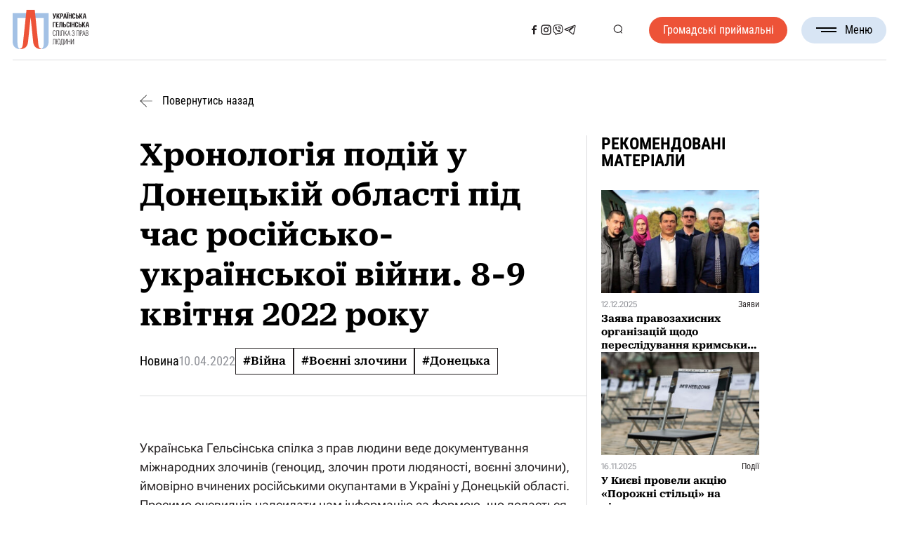

--- FILE ---
content_type: text/html; charset=UTF-8
request_url: https://www.helsinki.org.ua/articles/khronolohiia-podiy-u-donetskiy-oblasti-pid-chas-rosiysko-ukrainskoi-viyny-8-9-kvitnia-2022-roku/
body_size: 35169
content:

<!DOCTYPE html>
<html lang="uk">

<head><style>img.lazy{min-height:1px}</style><link href="https://www.helsinki.org.ua/wp-content/plugins/w3-total-cache/pub/js/lazyload.min.js" as="script">
	<meta charset="UTF-8">
	<meta name="format-detection" content="telephone=no">
	<meta name="viewport" content="width=device-width, initial-scale=1.0">
	<meta name="facebook-domain-verification" content="dr7cr6ykte3ypygomwm8zqkvwgv8qd" />


	<!-- Google tag (gtag.js) -->
	<script async src="https://www.googletagmanager.com/gtag/js?id=GT-NN6NKNR"></script>
	<script>
	window.dataLayer = window.dataLayer || [];
	function gtag(){dataLayer.push(arguments);}
	gtag('js', new Date());

	gtag('config', 'GT-NN6NKNR');
	</script>

	<!-- Meta Pixel Code -->
	<script>
		!function(f,b,e,v,n,t,s)
		{if(f.fbq)return;n=f.fbq=function(){n.callMethod?
		n.callMethod.apply(n,arguments):n.queue.push(arguments)};
		if(!f._fbq)f._fbq=n;n.push=n;n.loaded=!0;n.version='2.0';
		n.queue=[];t=b.createElement(e);t.async=!0;
		t.src=v;s=b.getElementsByTagName(e)[0];
		s.parentNode.insertBefore(t,s)}(window, document,'script',
		'https://connect.facebook.net/en_US/fbevents.js');
		fbq('init', '6179937378705324');
		fbq('track', 'PageView');
	</script>
	<noscript><img class="lazy" height="1" width="1" style="display:none" src="data:image/svg+xml,%3Csvg%20xmlns='http://www.w3.org/2000/svg'%20viewBox='0%200%201%201'%3E%3C/svg%3E" data-src="https://www.facebook.com/tr?id=6179937378705324&ev=PageView&noscript=1"/></noscript>
	<!-- End Meta Pixel Code -->



	<meta name='robots' content='index, follow, max-image-preview:large, max-snippet:-1, max-video-preview:-1' />
<link rel="alternate" hreflang="uk" href="https://www.helsinki.org.ua/articles/khronolohiia-podiy-u-donetskiy-oblasti-pid-chas-rosiysko-ukrainskoi-viyny-8-9-kvitnia-2022-roku/" />
<link rel="alternate" hreflang="x-default" href="https://www.helsinki.org.ua/articles/khronolohiia-podiy-u-donetskiy-oblasti-pid-chas-rosiysko-ukrainskoi-viyny-8-9-kvitnia-2022-roku/" />

	<!-- This site is optimized with the Yoast SEO plugin v26.8 - https://yoast.com/product/yoast-seo-wordpress/ -->
	<title>Хронологія подій у Донецькій області під час російсько-української війни. 8-9 квітня 2022 року - Українська Гельсінська спілка з прав людини</title>
	<link rel="canonical" href="https://www.helsinki.org.ua/articles/khronolohiia-podiy-u-donetskiy-oblasti-pid-chas-rosiysko-ukrainskoi-viyny-8-9-kvitnia-2022-roku/" />
	<meta property="og:locale" content="uk_UA" />
	<meta property="og:type" content="article" />
	<meta property="og:title" content="Хронологія подій у Донецькій області під час російсько-української війни. 8-9 квітня 2022 року - Українська Гельсінська спілка з прав людини" />
	<meta property="og:description" content="Українська Гельсінська спілка з прав людини веде документування міжнародних злочинів (геноцид, злочин проти людяності, воєнні злочини), ймовірно вчинених російськими окупантами в Україні у Донецькій області. Просимо очевидців надсилати нам інформацію за формою, що додається. Керуючись настановами українських військових, ми не публікуємо точних адрес будинків, у які влучили російські бомби і снаряди, але зберігаємо всі ці [&hellip;]" />
	<meta property="og:url" content="https://www.helsinki.org.ua/articles/khronolohiia-podiy-u-donetskiy-oblasti-pid-chas-rosiysko-ukrainskoi-viyny-8-9-kvitnia-2022-roku/" />
	<meta property="og:site_name" content="Українська Гельсінська спілка з прав людини" />
	<meta property="article:publisher" content="https://www.facebook.com/Ugspl/" />
	<meta property="article:modified_time" content="2024-08-05T23:20:35+00:00" />
	<meta property="og:image" content="https://www.helsinki.org.ua/wp-content/uploads/2022/05/277790875_3049259498657739_2894665456724897022_n-1-e1652722904335.jpg" />
	<meta property="og:image:width" content="390" />
	<meta property="og:image:height" content="189" />
	<meta property="og:image:type" content="image/jpeg" />
	<meta name="twitter:card" content="summary_large_image" />
	<script type="application/ld+json" class="yoast-schema-graph">{"@context":"https://schema.org","@graph":[{"@type":"WebPage","@id":"https://www.helsinki.org.ua/articles/khronolohiia-podiy-u-donetskiy-oblasti-pid-chas-rosiysko-ukrainskoi-viyny-8-9-kvitnia-2022-roku/","url":"https://www.helsinki.org.ua/articles/khronolohiia-podiy-u-donetskiy-oblasti-pid-chas-rosiysko-ukrainskoi-viyny-8-9-kvitnia-2022-roku/","name":"Хронологія подій у Донецькій області під час російсько-української війни. 8-9 квітня 2022 року - Українська Гельсінська спілка з прав людини","isPartOf":{"@id":"https://www.helsinki.org.ua/#website"},"primaryImageOfPage":{"@id":"https://www.helsinki.org.ua/articles/khronolohiia-podiy-u-donetskiy-oblasti-pid-chas-rosiysko-ukrainskoi-viyny-8-9-kvitnia-2022-roku/#primaryimage"},"image":{"@id":"https://www.helsinki.org.ua/articles/khronolohiia-podiy-u-donetskiy-oblasti-pid-chas-rosiysko-ukrainskoi-viyny-8-9-kvitnia-2022-roku/#primaryimage"},"thumbnailUrl":"https://www.helsinki.org.ua/wp-content/uploads/2022/05/277790875_3049259498657739_2894665456724897022_n-1-e1652722904335.jpg","datePublished":"2022-04-10T14:33:15+00:00","dateModified":"2024-08-05T23:20:35+00:00","breadcrumb":{"@id":"https://www.helsinki.org.ua/articles/khronolohiia-podiy-u-donetskiy-oblasti-pid-chas-rosiysko-ukrainskoi-viyny-8-9-kvitnia-2022-roku/#breadcrumb"},"inLanguage":"uk","potentialAction":[{"@type":"ReadAction","target":["https://www.helsinki.org.ua/articles/khronolohiia-podiy-u-donetskiy-oblasti-pid-chas-rosiysko-ukrainskoi-viyny-8-9-kvitnia-2022-roku/"]}]},{"@type":"ImageObject","inLanguage":"uk","@id":"https://www.helsinki.org.ua/articles/khronolohiia-podiy-u-donetskiy-oblasti-pid-chas-rosiysko-ukrainskoi-viyny-8-9-kvitnia-2022-roku/#primaryimage","url":"https://www.helsinki.org.ua/wp-content/uploads/2022/05/277790875_3049259498657739_2894665456724897022_n-1-e1652722904335.jpg","contentUrl":"https://www.helsinki.org.ua/wp-content/uploads/2022/05/277790875_3049259498657739_2894665456724897022_n-1-e1652722904335.jpg","width":390,"height":189},{"@type":"BreadcrumbList","@id":"https://www.helsinki.org.ua/articles/khronolohiia-podiy-u-donetskiy-oblasti-pid-chas-rosiysko-ukrainskoi-viyny-8-9-kvitnia-2022-roku/#breadcrumb","itemListElement":[{"@type":"ListItem","position":1,"name":"Головна","item":"https://www.helsinki.org.ua/"},{"@type":"ListItem","position":2,"name":"Новини","item":"https://www.helsinki.org.ua/articles/"},{"@type":"ListItem","position":3,"name":"Хронологія подій у Донецькій області під час російсько-української війни. 8-9 квітня 2022 року"}]},{"@type":"WebSite","@id":"https://www.helsinki.org.ua/#website","url":"https://www.helsinki.org.ua/","name":"Українська Гельсінська спілка з прав людини","description":"Українська Гельсінська спілка з прав людини (УГСПЛ) – найбільша асоціація правозахисних організацій України. Спілка об’єднує 26 правозахисних недержавних організацій. Метою діяльності УГСПЛ є захист прав людини.  УГСПЛ вважає себе частиною гельсінського руху і продовжувачем традицій та діяльності Української Гельсінської групи сприяння виконанню Гельсінських угод – УГГ.  Українська Гельсінська спілка з прав людини була створена 1 квітня 2004 року. Спілка є неприбутковою та неполітичною організацією.","publisher":{"@id":"https://www.helsinki.org.ua/#organization"},"alternateName":"УГСПЛ","potentialAction":[{"@type":"SearchAction","target":{"@type":"EntryPoint","urlTemplate":"https://www.helsinki.org.ua/?s={search_term_string}"},"query-input":{"@type":"PropertyValueSpecification","valueRequired":true,"valueName":"search_term_string"}}],"inLanguage":"uk"},{"@type":"Organization","@id":"https://www.helsinki.org.ua/#organization","name":"Гельсінська спілка з прав людини (УГСПЛ)","url":"https://www.helsinki.org.ua/","logo":{"@type":"ImageObject","inLanguage":"uk","@id":"https://www.helsinki.org.ua/#/schema/logo/image/","url":"https://www.helsinki.org.ua/wp-content/uploads/2024/06/cropped-favicon.png","contentUrl":"https://www.helsinki.org.ua/wp-content/uploads/2024/06/cropped-favicon.png","width":512,"height":512,"caption":"Гельсінська спілка з прав людини (УГСПЛ)"},"image":{"@id":"https://www.helsinki.org.ua/#/schema/logo/image/"},"sameAs":["https://www.facebook.com/Ugspl/"]}]}</script>
	<!-- / Yoast SEO plugin. -->


<link rel='dns-prefetch' href='//maps.googleapis.com' />
<link rel="alternate" type="application/rss+xml" title="Українська Гельсінська спілка з прав людини &raquo; стрічка" href="https://www.helsinki.org.ua/feed/" />
<style id='wp-img-auto-sizes-contain-inline-css'>
img:is([sizes=auto i],[sizes^="auto," i]){contain-intrinsic-size:3000px 1500px}
/*# sourceURL=wp-img-auto-sizes-contain-inline-css */
</style>
<style id='wp-emoji-styles-inline-css'>

	img.wp-smiley, img.emoji {
		display: inline !important;
		border: none !important;
		box-shadow: none !important;
		height: 1em !important;
		width: 1em !important;
		margin: 0 0.07em !important;
		vertical-align: -0.1em !important;
		background: none !important;
		padding: 0 !important;
	}
/*# sourceURL=wp-emoji-styles-inline-css */
</style>
<link rel='stylesheet' id='wp-block-library-css' href='https://www.helsinki.org.ua/wp-includes/css/dist/block-library/style.min.css?ver=1e2b00a6ce295af05ad1f733a15ef691' media='all' />
<style id='global-styles-inline-css'>
:root{--wp--preset--aspect-ratio--square: 1;--wp--preset--aspect-ratio--4-3: 4/3;--wp--preset--aspect-ratio--3-4: 3/4;--wp--preset--aspect-ratio--3-2: 3/2;--wp--preset--aspect-ratio--2-3: 2/3;--wp--preset--aspect-ratio--16-9: 16/9;--wp--preset--aspect-ratio--9-16: 9/16;--wp--preset--color--black: #000000;--wp--preset--color--cyan-bluish-gray: #abb8c3;--wp--preset--color--white: #ffffff;--wp--preset--color--pale-pink: #f78da7;--wp--preset--color--vivid-red: #cf2e2e;--wp--preset--color--luminous-vivid-orange: #ff6900;--wp--preset--color--luminous-vivid-amber: #fcb900;--wp--preset--color--light-green-cyan: #7bdcb5;--wp--preset--color--vivid-green-cyan: #00d084;--wp--preset--color--pale-cyan-blue: #8ed1fc;--wp--preset--color--vivid-cyan-blue: #0693e3;--wp--preset--color--vivid-purple: #9b51e0;--wp--preset--gradient--vivid-cyan-blue-to-vivid-purple: linear-gradient(135deg,rgb(6,147,227) 0%,rgb(155,81,224) 100%);--wp--preset--gradient--light-green-cyan-to-vivid-green-cyan: linear-gradient(135deg,rgb(122,220,180) 0%,rgb(0,208,130) 100%);--wp--preset--gradient--luminous-vivid-amber-to-luminous-vivid-orange: linear-gradient(135deg,rgb(252,185,0) 0%,rgb(255,105,0) 100%);--wp--preset--gradient--luminous-vivid-orange-to-vivid-red: linear-gradient(135deg,rgb(255,105,0) 0%,rgb(207,46,46) 100%);--wp--preset--gradient--very-light-gray-to-cyan-bluish-gray: linear-gradient(135deg,rgb(238,238,238) 0%,rgb(169,184,195) 100%);--wp--preset--gradient--cool-to-warm-spectrum: linear-gradient(135deg,rgb(74,234,220) 0%,rgb(151,120,209) 20%,rgb(207,42,186) 40%,rgb(238,44,130) 60%,rgb(251,105,98) 80%,rgb(254,248,76) 100%);--wp--preset--gradient--blush-light-purple: linear-gradient(135deg,rgb(255,206,236) 0%,rgb(152,150,240) 100%);--wp--preset--gradient--blush-bordeaux: linear-gradient(135deg,rgb(254,205,165) 0%,rgb(254,45,45) 50%,rgb(107,0,62) 100%);--wp--preset--gradient--luminous-dusk: linear-gradient(135deg,rgb(255,203,112) 0%,rgb(199,81,192) 50%,rgb(65,88,208) 100%);--wp--preset--gradient--pale-ocean: linear-gradient(135deg,rgb(255,245,203) 0%,rgb(182,227,212) 50%,rgb(51,167,181) 100%);--wp--preset--gradient--electric-grass: linear-gradient(135deg,rgb(202,248,128) 0%,rgb(113,206,126) 100%);--wp--preset--gradient--midnight: linear-gradient(135deg,rgb(2,3,129) 0%,rgb(40,116,252) 100%);--wp--preset--font-size--small: 13px;--wp--preset--font-size--medium: 20px;--wp--preset--font-size--large: 36px;--wp--preset--font-size--x-large: 42px;--wp--preset--spacing--20: 0.44rem;--wp--preset--spacing--30: 0.67rem;--wp--preset--spacing--40: 1rem;--wp--preset--spacing--50: 1.5rem;--wp--preset--spacing--60: 2.25rem;--wp--preset--spacing--70: 3.38rem;--wp--preset--spacing--80: 5.06rem;--wp--preset--shadow--natural: 6px 6px 9px rgba(0, 0, 0, 0.2);--wp--preset--shadow--deep: 12px 12px 50px rgba(0, 0, 0, 0.4);--wp--preset--shadow--sharp: 6px 6px 0px rgba(0, 0, 0, 0.2);--wp--preset--shadow--outlined: 6px 6px 0px -3px rgb(255, 255, 255), 6px 6px rgb(0, 0, 0);--wp--preset--shadow--crisp: 6px 6px 0px rgb(0, 0, 0);}:where(.is-layout-flex){gap: 0.5em;}:where(.is-layout-grid){gap: 0.5em;}body .is-layout-flex{display: flex;}.is-layout-flex{flex-wrap: wrap;align-items: center;}.is-layout-flex > :is(*, div){margin: 0;}body .is-layout-grid{display: grid;}.is-layout-grid > :is(*, div){margin: 0;}:where(.wp-block-columns.is-layout-flex){gap: 2em;}:where(.wp-block-columns.is-layout-grid){gap: 2em;}:where(.wp-block-post-template.is-layout-flex){gap: 1.25em;}:where(.wp-block-post-template.is-layout-grid){gap: 1.25em;}.has-black-color{color: var(--wp--preset--color--black) !important;}.has-cyan-bluish-gray-color{color: var(--wp--preset--color--cyan-bluish-gray) !important;}.has-white-color{color: var(--wp--preset--color--white) !important;}.has-pale-pink-color{color: var(--wp--preset--color--pale-pink) !important;}.has-vivid-red-color{color: var(--wp--preset--color--vivid-red) !important;}.has-luminous-vivid-orange-color{color: var(--wp--preset--color--luminous-vivid-orange) !important;}.has-luminous-vivid-amber-color{color: var(--wp--preset--color--luminous-vivid-amber) !important;}.has-light-green-cyan-color{color: var(--wp--preset--color--light-green-cyan) !important;}.has-vivid-green-cyan-color{color: var(--wp--preset--color--vivid-green-cyan) !important;}.has-pale-cyan-blue-color{color: var(--wp--preset--color--pale-cyan-blue) !important;}.has-vivid-cyan-blue-color{color: var(--wp--preset--color--vivid-cyan-blue) !important;}.has-vivid-purple-color{color: var(--wp--preset--color--vivid-purple) !important;}.has-black-background-color{background-color: var(--wp--preset--color--black) !important;}.has-cyan-bluish-gray-background-color{background-color: var(--wp--preset--color--cyan-bluish-gray) !important;}.has-white-background-color{background-color: var(--wp--preset--color--white) !important;}.has-pale-pink-background-color{background-color: var(--wp--preset--color--pale-pink) !important;}.has-vivid-red-background-color{background-color: var(--wp--preset--color--vivid-red) !important;}.has-luminous-vivid-orange-background-color{background-color: var(--wp--preset--color--luminous-vivid-orange) !important;}.has-luminous-vivid-amber-background-color{background-color: var(--wp--preset--color--luminous-vivid-amber) !important;}.has-light-green-cyan-background-color{background-color: var(--wp--preset--color--light-green-cyan) !important;}.has-vivid-green-cyan-background-color{background-color: var(--wp--preset--color--vivid-green-cyan) !important;}.has-pale-cyan-blue-background-color{background-color: var(--wp--preset--color--pale-cyan-blue) !important;}.has-vivid-cyan-blue-background-color{background-color: var(--wp--preset--color--vivid-cyan-blue) !important;}.has-vivid-purple-background-color{background-color: var(--wp--preset--color--vivid-purple) !important;}.has-black-border-color{border-color: var(--wp--preset--color--black) !important;}.has-cyan-bluish-gray-border-color{border-color: var(--wp--preset--color--cyan-bluish-gray) !important;}.has-white-border-color{border-color: var(--wp--preset--color--white) !important;}.has-pale-pink-border-color{border-color: var(--wp--preset--color--pale-pink) !important;}.has-vivid-red-border-color{border-color: var(--wp--preset--color--vivid-red) !important;}.has-luminous-vivid-orange-border-color{border-color: var(--wp--preset--color--luminous-vivid-orange) !important;}.has-luminous-vivid-amber-border-color{border-color: var(--wp--preset--color--luminous-vivid-amber) !important;}.has-light-green-cyan-border-color{border-color: var(--wp--preset--color--light-green-cyan) !important;}.has-vivid-green-cyan-border-color{border-color: var(--wp--preset--color--vivid-green-cyan) !important;}.has-pale-cyan-blue-border-color{border-color: var(--wp--preset--color--pale-cyan-blue) !important;}.has-vivid-cyan-blue-border-color{border-color: var(--wp--preset--color--vivid-cyan-blue) !important;}.has-vivid-purple-border-color{border-color: var(--wp--preset--color--vivid-purple) !important;}.has-vivid-cyan-blue-to-vivid-purple-gradient-background{background: var(--wp--preset--gradient--vivid-cyan-blue-to-vivid-purple) !important;}.has-light-green-cyan-to-vivid-green-cyan-gradient-background{background: var(--wp--preset--gradient--light-green-cyan-to-vivid-green-cyan) !important;}.has-luminous-vivid-amber-to-luminous-vivid-orange-gradient-background{background: var(--wp--preset--gradient--luminous-vivid-amber-to-luminous-vivid-orange) !important;}.has-luminous-vivid-orange-to-vivid-red-gradient-background{background: var(--wp--preset--gradient--luminous-vivid-orange-to-vivid-red) !important;}.has-very-light-gray-to-cyan-bluish-gray-gradient-background{background: var(--wp--preset--gradient--very-light-gray-to-cyan-bluish-gray) !important;}.has-cool-to-warm-spectrum-gradient-background{background: var(--wp--preset--gradient--cool-to-warm-spectrum) !important;}.has-blush-light-purple-gradient-background{background: var(--wp--preset--gradient--blush-light-purple) !important;}.has-blush-bordeaux-gradient-background{background: var(--wp--preset--gradient--blush-bordeaux) !important;}.has-luminous-dusk-gradient-background{background: var(--wp--preset--gradient--luminous-dusk) !important;}.has-pale-ocean-gradient-background{background: var(--wp--preset--gradient--pale-ocean) !important;}.has-electric-grass-gradient-background{background: var(--wp--preset--gradient--electric-grass) !important;}.has-midnight-gradient-background{background: var(--wp--preset--gradient--midnight) !important;}.has-small-font-size{font-size: var(--wp--preset--font-size--small) !important;}.has-medium-font-size{font-size: var(--wp--preset--font-size--medium) !important;}.has-large-font-size{font-size: var(--wp--preset--font-size--large) !important;}.has-x-large-font-size{font-size: var(--wp--preset--font-size--x-large) !important;}
/*# sourceURL=global-styles-inline-css */
</style>

<style id='classic-theme-styles-inline-css'>
/*! This file is auto-generated */
.wp-block-button__link{color:#fff;background-color:#32373c;border-radius:9999px;box-shadow:none;text-decoration:none;padding:calc(.667em + 2px) calc(1.333em + 2px);font-size:1.125em}.wp-block-file__button{background:#32373c;color:#fff;text-decoration:none}
/*# sourceURL=/wp-includes/css/classic-themes.min.css */
</style>
<link rel='stylesheet' id='wpml-legacy-horizontal-list-0-css' href='https://www.helsinki.org.ua/wp-content/plugins/sitepress-multilingual-cms/templates/language-switchers/legacy-list-horizontal/style.min.css?ver=1' media='all' />
<link rel='stylesheet' id='url-shortify-css' href='https://www.helsinki.org.ua/wp-content/plugins/url-shortify/lite/dist/styles/url-shortify.css?ver=1.12.0' media='all' />
<link rel='stylesheet' id='helsinki-2024-style-css' href='https://www.helsinki.org.ua/wp-content/themes/helsinki-2024/style.min.css?ver=1726574457' media='all' />
<link rel='stylesheet' id='helsinki-2024-datepicker-css' href='https://www.helsinki.org.ua/wp-content/themes/helsinki-2024/css/libs/datepicker.min.css?ver=1726569151' media='all' />
<link rel='stylesheet' id='glossary-hint-css' href='https://www.helsinki.org.ua/wp-content/plugins/glossary-by-codeat/assets/css/tooltip-classic.css?ver=2.3.10' media='all' />
<script id="wpml-cookie-js-extra">
var wpml_cookies = {"wp-wpml_current_language":{"value":"uk","expires":1,"path":"/"}};
var wpml_cookies = {"wp-wpml_current_language":{"value":"uk","expires":1,"path":"/"}};
//# sourceURL=wpml-cookie-js-extra
</script>
<script src="https://www.helsinki.org.ua/wp-content/plugins/sitepress-multilingual-cms/res/js/cookies/language-cookie.js?ver=486900" id="wpml-cookie-js" defer data-wp-strategy="defer"></script>
<script src="https://www.helsinki.org.ua/wp-includes/js/jquery/jquery.min.js?ver=3.7.1" id="jquery-core-js"></script>
<script src="https://www.helsinki.org.ua/wp-includes/js/jquery/jquery-migrate.min.js?ver=3.4.1" id="jquery-migrate-js"></script>
<script id="url-shortify-js-extra">
var usParams = {"ajaxurl":"https://www.helsinki.org.ua/wp-admin/admin-ajax.php"};
//# sourceURL=url-shortify-js-extra
</script>
<script src="https://www.helsinki.org.ua/wp-content/plugins/url-shortify/lite/dist/scripts/url-shortify.js?ver=1.12.0" id="url-shortify-js"></script>
<script src="https://maps.googleapis.com/maps/api/js?key=AIzaSyBgJKEeagdoMRS7wF7gpAev6jTB7u8YJ_E&amp;callback=Function.prototype&amp;ver=1e2b00a6ce295af05ad1f733a15ef691" id="helsinki-2024-map-js"></script>

<meta name="generator" content="WPML ver:4.8.6 stt:54;" />
<script type="text/javascript">
		   var ajaxurl = "https://www.helsinki.org.ua/wp-admin/admin-ajax.php";
		   var lang = "uk";
		 </script><link rel="icon" href="https://www.helsinki.org.ua/wp-content/uploads/2024/06/cropped-favicon-32x32.png" sizes="32x32" />
<link rel="icon" href="https://www.helsinki.org.ua/wp-content/uploads/2024/06/cropped-favicon-192x192.png" sizes="192x192" />
<link rel="apple-touch-icon" href="https://www.helsinki.org.ua/wp-content/uploads/2024/06/cropped-favicon-180x180.png" />
<meta name="msapplication-TileImage" content="https://www.helsinki.org.ua/wp-content/uploads/2024/06/cropped-favicon-270x270.png" />
<style>.shorten_url { 
	   padding: 10px 10px 10px 10px ; 
	   border: 1px solid #AAAAAA ; 
	   background-color: #EEEEEE ;
}</style></head>

<body class="wp-singular articles-template-default single single-articles postid-367784 single-format-standard wp-theme-helsinki-2024">
		<div class="wrapper">
		<header id="header" class="header">
			<div class="header__container">
				<div class="header__inner">
					<a href="https://www.helsinki.org.ua" class="header__logo" title="Логотип">
						<svg class="header__logo--full"><use xlink:href="#logo-full"></use></svg>
						<svg class="header__logo--sign"><use xlink:href="#logo-sign"></use></svg>
					</a>

					<nav class="header__nav">
													<a class="header__button header__button--mobile _red-button"
							   href="https://www.helsinki.org.ua/advice-centres/"
								 title="Громадські приймальні"
							>
								Громадські приймальні							</a>
						

						<div class="header__sn header__sn--mobile">
																																		<a href="https://www.facebook.com/Ugspl/" title="Соціальна мережа">
											<svg><use xlink:href="#facebook"></use></svg>
										</a>
																																				<a href="https://www.instagram.com/human_rights_in_action/" title="Соціальна мережа">
											<svg><use xlink:href="#instagram"></use></svg>
										</a>
																																				<a href="https://cutt.ly/kwVSS4ps" title="Соціальна мережа">
											<svg><use xlink:href="#viber"></use></svg>
										</a>
																																				<a href="https://t.me/law_space" title="Соціальна мережа">
											<svg><use xlink:href="#telegram"></use></svg>
										</a>
																														</div>

						<ul id="menu-header-menu" class="menu"><li id="menu-item-51" class="menu-item menu-item-type-custom menu-item-object-custom menu-item-has-children menu-item-51"><a>Про нас</a>
<ul class="sub-menu">
	<li id="menu-item-43" class="menu-item menu-item-type-post_type menu-item-object-page menu-item-43"><a href="https://www.helsinki.org.ua/informatsiya/">Про Спілку</a></li>
	<li id="menu-item-42" class="menu-item menu-item-type-post_type menu-item-object-page menu-item-42"><a href="https://www.helsinki.org.ua/istoriya/">Історія</a></li>
	<li id="menu-item-41" class="menu-item menu-item-type-post_type menu-item-object-page menu-item-41"><a href="https://www.helsinki.org.ua/komanda/">Команда</a></li>
	<li id="menu-item-40" class="menu-item menu-item-type-post_type menu-item-object-page menu-item-40"><a href="https://www.helsinki.org.ua/donory-ta-partnery/">Донори та партнери</a></li>
	<li id="menu-item-39" class="menu-item menu-item-type-post_type menu-item-object-page menu-item-39"><a href="https://www.helsinki.org.ua/richni-zvity-2/">Звіти</a></li>
</ul>
</li>
<li id="menu-item-389" class="menu-item menu-item-type-custom menu-item-object-custom menu-item-389"><a href="/publications/">Бібліотека</a></li>
<li id="menu-item-397" class="menu-item menu-item-type-custom menu-item-object-custom menu-item-397"><a href="/nashi-proekty/">Проєкти</a></li>
<li id="menu-item-385" class="menu-item menu-item-type-custom menu-item-object-custom menu-item-385"><a href="/articles/">Новини</a></li>
<li id="menu-item-418" class="menu-item menu-item-type-custom menu-item-object-custom menu-item-418"><a href="/tenders/">Тендери та вакансії</a></li>
<li id="menu-item-45" class="menu-item menu-item-type-post_type menu-item-object-page menu-item-45"><a href="https://www.helsinki.org.ua/kontakty/">Контакти</a></li>
</ul>					</nav>

					<div class="header__sn header__sn--desktop">
																														<a href="https://www.facebook.com/Ugspl/" title="Соціальна мережа">
										<svg><use xlink:href="#facebook"></use></svg>
									</a>
																																<a href="https://www.instagram.com/human_rights_in_action/" title="Соціальна мережа">
										<svg><use xlink:href="#instagram"></use></svg>
									</a>
																																<a href="https://cutt.ly/kwVSS4ps" title="Соціальна мережа">
										<svg><use xlink:href="#viber"></use></svg>
									</a>
																																<a href="https://t.me/law_space" title="Соціальна мережа">
										<svg><use xlink:href="#telegram"></use></svg>
									</a>
																										</div>

					<div class="header__actions">
						<ul class="header__lang-switcher">
						  						</ul>
						<button class="search-btn" type="button" title="Кнопка пошуку">
							<svg><use xlink:href="#search"></use></svg>
						</button>
					</div>

											<a class="header__button header__button--desktop _red-button" href="https://www.helsinki.org.ua/advice-centres/">
							Громадські приймальні						</a>
					
					<button type="button" class="menu__icon icon-menu" title="Бургер меню">
						<span></span>Меню					</button>
				</div>

				<div class="header__search">
					<div class="header__search-content">
						<h3 class="header__search-headline _headline">
							Пошук						</h3>
						<!-- Global Search Form -->
						<form
							role="search"
							method="get"
							action="https://www.helsinki.org.ua/"
							class="page-headline__search search-form" >
							<input
								name="s"
								type="search"
								value=""
								placeholder="Введіть пошуковий запит" />
							<span>
								<svg><use xlink:href="#cancel"></use></svg>
							</span>
							<button type="submit" title="Кнопка пошуку">
								<svg><use xlink:href="#search"></use></svg>
							</button>
						</form>
					</div>
				</div>
			</div>

		</header>

<main class="post">
  <div class="post__container">
    <a class="post__back" href="https://www.helsinki.org.ua/articles/">
      <svg><use xlink:href="#arrow-next"></use></svg>
      Повернутись назад    </a>
    <div class="post__inner">
      <div class="post__content">
        <div class="post__header">
          <h1 class="post__title">Хронологія подій у Донецькій області під час російсько-української війни. 8-9 квітня 2022 року</h1>
          <div class="post__deatails ">
            <div class="post__type">Новина</div>
            <time class="post__date" datetime="2022-04-10T17:33:15+03:00">
              10.04.2022            </time>
            <div class="post__tags">
              <a href='https://www.helsinki.org.ua/activities/viyna/'>#Війна</a><a href='https://www.helsinki.org.ua/activities/voienni-zlochyny/'>#Воєнні злочини</a><a href='https://www.helsinki.org.ua/activities/donetska/'>#Донецька</a>            </div>
          </div>
        </div>
        <article class="post__article article">
          <p>Українська Гельсінська спілка з прав людини веде документування міжнародних злочинів (геноцид, злочин проти людяності, воєнні злочини), ймовірно вчинених російськими окупантами в Україні у Донецькій області. Просимо очевидців надсилати нам інформацію за формою, що додається.</p>
<p><em>Керуючись настановами українських військових, ми не публікуємо точних адрес будинків, у які влучили російські бомби і снаряди, але зберігаємо всі ці дані для подальшого використання в майбутніх судових процесах проти воєнних злочинців.</em></p>
<p><strong> </strong></p>
<p><strong>08 квітня 2022 року </strong></p>
<p><strong><em>Зранку.</em></strong>  російські військові обстріляли м. Авдіївку, внаслідок було вбито 4 людини та зруйнована інфраструктура &#8211; <a href="https://t.me/pavlokyrylenko_donoda/2981">https://t.me/pavlokyrylenko_donoda/2981</a></p>
<p><strong><em>Близько 11:00. </em></strong>Збройні сили рф вдарили «Точкою-У» по залізничному вокзалу Краматорська, де перебували тисячі мирних українців, очікуючи на евакуацію. У результаті обстрілу близько 30 загиблих, близько 100 осіб дістали поранення різного ступеня тяжкості.</p>
<a href="https://helsinki.org.ua/wp-content/uploads/2022/05/277790875_3049259498657739_2894665456724897022_n-e1652722761522.jpg"><img fetchpriority="high" decoding="async" class="size-full wp-image-231655 aligncenter lazy" src="data:image/svg+xml,%3Csvg%20xmlns='http://www.w3.org/2000/svg'%20viewBox='0%200%20790%20593'%3E%3C/svg%3E" data-src="https://helsinki.org.ua/wp-content/uploads/2022/05/277790875_3049259498657739_2894665456724897022_n-e1652722761522.jpg" alt="" width="790" height="593" /></a>
<p><a href="https://www.facebook.com/zelenskiy.official/posts/3049260061991016">https://www.facebook.com/zelenskiy.official/posts/3049260061991016</a></p>
<p><a href="https://www.ukrinform.ru/rubric-ato/3451990-v-kramatorske-posle-raketnogo-udara-po-zeleznodoroznomu-vokzalu-desatki-pogibsih-i-ranenyh.html">https://www.ukrinform.ru/rubric-ato/3451990-v-kramatorske-posle-raketnogo-udara-po-zeleznodoroznomu-vokzalu-desatki-pogibsih-i-ranenyh.html</a></p>
<p><a href="https://t.me/UkrzalInfo/1922">https://t.me/UkrzalInfo/1922</a></p>
<p><a href="https://t.me/pavlokyrylenko_donoda/2974">https://t.me/pavlokyrylenko_donoda/2974</a></p>
<p><a href="https://www.facebook.com/alexey.arestovich/posts/5360148067382563">https://www.facebook.com/alexey.arestovich/posts/5360148067382563</a></p>

<p>&#8211; Загиблих (57)  станом на 11:00 10.04.2022</p>
<p>&#8211; Поранено (109) станом на 11:00 10.04.2022</p>

<p><a href="https://www.facebook.com/pavlokyrylenko.donoda/videos/488146602835084/">https://www.facebook.com/pavlokyrylenko.donoda/videos/488146602835084/</a></p>
<p>Війська рф та незаконні окупаційні збройні формування «ДНР» здійснили з боку тимчасово окупованого м. Горлівки  обстріл  по с. Суха Балка та м. Торецьку. Осколками пошкоджено ангар, легковий автомобіль та газову трубу, внаслідок чого упродовж 7 годин без газопостачання перебували майже 50 приватних домоволодінь.</p>
<p><a href="https://bit.ly/3OpL7oc">https://bit.ly/3OpL7oc</a></p>
<p>Внаслідок російських обстрілів троє мирних мешканців Донеччини дістали поранення: у Мар’їнці, Вугледарі та Слов’янську.</p>
<p><a href="https://www.ombudsman.gov.ua/news_details/upovnovazhenij-den-i-nich-nad-ukrayinoyu-ne-vshchuhayut-masovani-obstrili-voroga-po-mirnih-naselenih-punktah">https://www.ombudsman.gov.ua/news_details/upovnovazhenij-den-i-nich-nad-ukrayinoyu-ne-vshchuhayut-masovani-obstrili-voroga-po-mirnih-naselenih-punktah</a></p>

<p><strong>Підсумок дня*:</strong></p>
<p>Загиблих &#8211; 61 цивільних осіб</p>
<p>Поранених &#8211; 113 цивільних осіб</p>
<p>Пошкоджених будинків – 1</p>

<p><strong>09 квітня 2022 року </strong></p>
<p>За період з 09 квітня по 10 квітня 2022 року російські війська обстріляли населені пункти:Маріуполь, Вугледар, Мар’їнка, місто Красногорівка та село Красногорівка, Нью-Йорк, с. Костянтинівка, Солодке, Новомихайлівка, Георгіївка. Внаслідок обстрілів зазнали руйнувань щонайменше 7 цивільних об’єктів – житлові будинки, лінії електропередач.</p>
<p><a href="https://dn.npu.gov.ua/news/obstril/operativne-zvedennya-policziji-donechchini-na-10-kvitnya-2022-roku/">https://dn.npu.gov.ua/news/obstril/operativne-zvedennya-policziji-donechchini-na-10-kvitnya-2022-roku/</a></p>
<p>У Авдіївці росіяни вбили 5 цивільних, у тому числі сім’ю із чотирьох людей. Окрім поранених у Краматорську, в Донецькій області ще 4 людини отримали поранення: 2 в Авдіївці, 1 у Красногорівці та 1 у Вугледарі.</p>
<p><a href="https://www.ombudsman.gov.ua/news_details/upovnovazhenij-nad-ukrayinoyu-ne-vshchuhayut-vorozhi-obstrili-ne-pripinyayetsya-bombarduvannya-mirnih-naselenih-punktiv">https://www.ombudsman.gov.ua/news_details/upovnovazhenij-nad-ukrayinoyu-ne-vshchuhayut-vorozhi-obstrili-ne-pripinyayetsya-bombarduvannya-mirnih-naselenih-punktiv</a></p>
<p><strong> </strong></p>
<p><strong>Підсумок дня*:</strong></p>
<p>Загиблих &#8211; 5 цивільних осіб</p>
<p>Поранених &#8211; 4 цивільних осіб</p>
<p>Пошкоджених будинків – 7</p>

<p><span style="color: #ff0000;"><strong>ВАЖЛИВО!</strong></span> Якщо ви володієте інформацією про будь-яку з перелічених нижче подій, просимо вас заповнити <a href="https://forms.gle/vWYrKbnbD3bn4wsn9"><strong>форму</strong></a>, щоб покращити якість документування злочинів, і, відповідно, якість доказів для притягнення росії, її керівництва та комбатантів до відповідальності у Міжнародному кримінальному суді та інших міжнародних інституціях.</p>
<p>Подія, про яку ви можете розповісти:</p>
<ul>
<li>вбивство, поранення цивільних;</li>
<li>вбивство, поранення медичного персоналу;</li>
<li>вбивство, поранення волонтерів;</li>
<li>пошкодження, знищення об’єктів цивільної інфраструктури (автівки, будівлі);</li>
<li>пошкодження, знищення медичних об’єктів (автівки, будівлі);</li>
<li>пошкодження, знищення культурних, навчальних об’єктів;</li>
<li>пошкодження, знищення об’єктів інфраструктури населеного пункту (комунальні підприємства, трамвайні депо, місцевий транспорт тощо);</li>
<li>побиття, зґвалтування, каліцтво;</li>
<li>утримання у заручниках;</li>
<li>пересування у населених пунктах ворожої техніки та її застосування/використання цивільної інфраструктури у воєнних цілях;</li>
<li>артобстріл, авіаобстріл;</li>
<li>обстріл цивільних осіб та об’єктів із стрілецької зброї;</li>
<li>привласнення майна цивільних осіб;</li>
<li>інше.</li>
</ul>
<p><strong>Особливо ми будемо раді бачити оригінальні фото та відео (без обробки та не із соцмереж), із яких можна отримати мета-дані.</strong></p>
<ul>
<li>Інформація, відображена у категорії “Підсумок дня”, відповідає зібраним нами даним на момент публікації, потребує доповнення та уточнення.</li>
</ul>


        </article>
        <section class="share-links">
  <div class="share-links__inner">
    <h3 class="share-links__text">Поширити допис:</h3>
    <div class="share-links__list">
      <a href="https://www.facebook.com/sharer/sharer.php?u=https%3A%2F%2Fwww.helsinki.org.ua%2Farticles%2Fkhronolohiia-podiy-u-donetskiy-oblasti-pid-chas-rosiysko-ukrainskoi-viyny-8-9-kvitnia-2022-roku%2F" target="_blank">
        <svg><use xlink:href="#facebook"></use></svg>
      </a>
      <a href="https://t.me/share/url?url=https%3A%2F%2Fwww.helsinki.org.ua%2Farticles%2Fkhronolohiia-podiy-u-donetskiy-oblasti-pid-chas-rosiysko-ukrainskoi-viyny-8-9-kvitnia-2022-roku%2F&text=%D0%A5%D1%80%D0%BE%D0%BD%D0%BE%D0%BB%D0%BE%D0%B3%D1%96%D1%8F+%D0%BF%D0%BE%D0%B4%D1%96%D0%B9+%D1%83+%D0%94%D0%BE%D0%BD%D0%B5%D1%86%D1%8C%D0%BA%D1%96%D0%B9+%D0%BE%D0%B1%D0%BB%D0%B0%D1%81%D1%82%D1%96+%D0%BF%D1%96%D0%B4+%D1%87%D0%B0%D1%81+%D1%80%D0%BE%D1%81%D1%96%D0%B9%D1%81%D1%8C%D0%BA%D0%BE-%D1%83%D0%BA%D1%80%D0%B0%D1%97%D0%BD%D1%81%D1%8C%D0%BA%D0%BE%D1%97+%D0%B2%D1%96%D0%B9%D0%BD%D0%B8.+8-9+%D0%BA%D0%B2%D1%96%D1%82%D0%BD%D1%8F+2022+%D1%80%D0%BE%D0%BA%D1%83" target="_blank">
        <svg><use xlink:href="#telegram"></use></svg>
      </a>
      <a href="https://twitter.com/intent/tweet?url=https%3A%2F%2Fwww.helsinki.org.ua%2Farticles%2Fkhronolohiia-podiy-u-donetskiy-oblasti-pid-chas-rosiysko-ukrainskoi-viyny-8-9-kvitnia-2022-roku%2F&text=%D0%A5%D1%80%D0%BE%D0%BD%D0%BE%D0%BB%D0%BE%D0%B3%D1%96%D1%8F+%D0%BF%D0%BE%D0%B4%D1%96%D0%B9+%D1%83+%D0%94%D0%BE%D0%BD%D0%B5%D1%86%D1%8C%D0%BA%D1%96%D0%B9+%D0%BE%D0%B1%D0%BB%D0%B0%D1%81%D1%82%D1%96+%D0%BF%D1%96%D0%B4+%D1%87%D0%B0%D1%81+%D1%80%D0%BE%D1%81%D1%96%D0%B9%D1%81%D1%8C%D0%BA%D0%BE-%D1%83%D0%BA%D1%80%D0%B0%D1%97%D0%BD%D1%81%D1%8C%D0%BA%D0%BE%D1%97+%D0%B2%D1%96%D0%B9%D0%BD%D0%B8.+8-9+%D0%BA%D0%B2%D1%96%D1%82%D0%BD%D1%8F+2022+%D1%80%D0%BE%D0%BA%D1%83" target="_blank">
        <svg><use xlink:href="#twitter"></use></svg>
      </a>
      <button data-copy data-value="https://www.helsinki.org.ua/articles/khronolohiia-podiy-u-donetskiy-oblasti-pid-chas-rosiysko-ukrainskoi-viyny-8-9-kvitnia-2022-roku/">
        <span>Скопійовано</span>
        <svg><use xlink:href="#copy"></use></svg>
        Скопіювати посилання      </button>
    </div>
  </div>
</section>      </div>

      <!-- Recomended Materials -->
              <aside class="post-sidebar">
          <div class="recomended _scrollbar">
            <h2 class="recomended__headline">
              Рекомендовані матеріали            </h2>
            <ul class="recomended__list ">
              
                    
                    <li class="post-card">
                      <a href="https://www.helsinki.org.ua/articles/zaiava-pravozakhysnykh-orhanizatsiy-shchodo-peresliduvannia-krymskykh-advokativ-ta-provedennia-v-nykh-nezakonnykh-obshukiv/">
                        <div class="post-card__thumbnail">
                          <img width="306" height="200" src="data:image/svg+xml,%3Csvg%20xmlns='http://www.w3.org/2000/svg'%20viewBox='0%200%20306%20200'%3E%3C/svg%3E" data-src="https://www.helsinki.org.ua/wp-content/uploads/2025/12/unnamed-306x200.jpg" class="attachment-post-card size-post-card wp-post-image lazy" alt="Заява правозахисних організацій щодо переслідування кримських адвокатів та проведення в них незаконних обшуків" decoding="async" data-srcset="https://www.helsinki.org.ua/wp-content/uploads/2025/12/unnamed-306x200.jpg 306w, https://www.helsinki.org.ua/wp-content/uploads/2025/12/unnamed-642x420.jpg 642w" data-sizes="(max-width: 306px) 100vw, 306px" />                        </div>
                        <div class="post-card__body">
                          <div class="post-card__details">
                            <time class="article-card__date" datetime="2025-12-12T18:28:27+02:00">
                              12.12.2025                            </time>
                            <span class="post-card__type">Заяви</span>
                          </div>

                          <h2 class="post-card__title">Заява правозахисних організацій щодо переслідування кримських адвокатів та проведення в них незаконних обшуків</h2>
                        </div>
                      </a>
                    </li>
                    
                    
                    <li class="post-card">
                      <a href="https://www.helsinki.org.ua/articles/u-kyievi-provely-aktsiiu-porozhni-stiltsi-na-pidtrymku-nezakonno-uv-iaznenykh-polonenykh-ta-znyklykh-bezvisty-zhurnalistiv-ta-myttsiv/">
                        <div class="post-card__thumbnail">
                          <img width="306" height="200" src="data:image/svg+xml,%3Csvg%20xmlns='http://www.w3.org/2000/svg'%20viewBox='0%200%20306%20200'%3E%3C/svg%3E" data-src="https://www.helsinki.org.ua/wp-content/uploads/2025/11/tn_img-688-1-306x200.jpg" class="attachment-post-card size-post-card wp-post-image lazy" alt="У Києві провели акцію «Порожні стільці» на підтримку незаконно ув’язнених, полонених та зниклих безвісти журналістів та митців" decoding="async" data-srcset="https://www.helsinki.org.ua/wp-content/uploads/2025/11/tn_img-688-1-306x200.jpg 306w, https://www.helsinki.org.ua/wp-content/uploads/2025/11/tn_img-688-1-642x420.jpg 642w" data-sizes="(max-width: 306px) 100vw, 306px" />                        </div>
                        <div class="post-card__body">
                          <div class="post-card__details">
                            <time class="article-card__date" datetime="2025-11-16T15:20:24+02:00">
                              16.11.2025                            </time>
                            <span class="post-card__type">Події</span>
                          </div>

                          <h2 class="post-card__title">У Києві провели акцію «Порожні стільці» на підтримку незаконно ув’язнених, полонених та зниклих безвісти журналістів та митців</h2>
                        </div>
                      </a>
                    </li>
                    
                    
                    <li class="post-card">
                      <a href="https://www.helsinki.org.ua/articles/svidchennia-viyny-iak-zberehty-liudynotsentrychnyy-pidkhid-i-dopomohty-pravosuddiu-vebinar-vid-arkhivu-viyny-18-lystopada-o-16-00/">
                        <div class="post-card__thumbnail">
                          <img width="306" height="200" src="data:image/svg+xml,%3Csvg%20xmlns='http://www.w3.org/2000/svg'%20viewBox='0%200%20306%20200'%3E%3C/svg%3E" data-src="https://www.helsinki.org.ua/wp-content/uploads/2025/11/581374396_806349035628664_2423670328251314901_n-306x200.jpg" class="attachment-post-card size-post-card wp-post-image lazy" alt="Свідчення війни: як зберегти людиноцентричний підхід і допомогти правосуддю — вебінар від Архіву Війни, 18 листопада о 16:00" decoding="async" data-srcset="https://www.helsinki.org.ua/wp-content/uploads/2025/11/581374396_806349035628664_2423670328251314901_n-306x200.jpg 306w, https://www.helsinki.org.ua/wp-content/uploads/2025/11/581374396_806349035628664_2423670328251314901_n-642x420.jpg 642w" data-sizes="(max-width: 306px) 100vw, 306px" />                        </div>
                        <div class="post-card__body">
                          <div class="post-card__details">
                            <time class="article-card__date" datetime="2025-11-13T16:52:15+02:00">
                              13.11.2025                            </time>
                            <span class="post-card__type">Анонс</span>
                          </div>

                          <h2 class="post-card__title">Свідчення війни: як зберегти людиноцентричний підхід і допомогти правосуддю — вебінар від Архіву Війни, 18 листопада о 16:00</h2>
                        </div>
                      </a>
                    </li>
                    
                    
                    <li class="post-card">
                      <a href="https://www.helsinki.org.ua/articles/yakshcho-tebe-byly-lyshe-dva-razy-za-den-tse-khoroshyy-den-uhspl-naholosyla-na-systemnosti-tortur-ukraintsiv-u-rosiyskomu-poloni/">
                        <div class="post-card__thumbnail">
                          <img width="306" height="200" src="data:image/svg+xml,%3Csvg%20xmlns='http://www.w3.org/2000/svg'%20viewBox='0%200%20306%20200'%3E%3C/svg%3E" data-src="https://www.helsinki.org.ua/wp-content/uploads/2025/10/1-306x200.png" class="attachment-post-card size-post-card wp-post-image lazy" alt="«Якщо тебе били лише два рази за день — це хороший день»: УГСПЛ наголосила на системності тортур українців у російському полоні" decoding="async" data-srcset="https://www.helsinki.org.ua/wp-content/uploads/2025/10/1-306x200.png 306w, https://www.helsinki.org.ua/wp-content/uploads/2025/10/1-642x420.png 642w" data-sizes="(max-width: 306px) 100vw, 306px" />                        </div>
                        <div class="post-card__body">
                          <div class="post-card__details">
                            <time class="article-card__date" datetime="2025-10-14T18:52:44+03:00">
                              14.10.2025                            </time>
                            <span class="post-card__type">Новина</span>
                          </div>

                          <h2 class="post-card__title">«Якщо тебе били лише два рази за день — це хороший день»: УГСПЛ наголосила на системності тортур українців у російському полоні</h2>
                        </div>
                      </a>
                    </li>
                                </ul>
          </div>
        </aside>
          </div>
  </div>
</main>

		<footer id="footer" class="footer">
			<div class="footer__container">
				<div class="footer__inner">

					<div class="footer__body">
						<div class="footer-logo">
							<a href="https://www.helsinki.org.ua" title="Логотип футер">
								<svg><use xlink:href="#logo-sign"></use></svg>
							</a>
						</div>

						<div class="footer__columns">
							<div class="footer-contatcs">
								<h3 class="footer-contatcs__title _footer-title">
									Контакти спілки								</h3>
								<ul class="footer-contatcs__list">
																			<li>
											<a href="tel:380444851792" title="Номер телефону">
												+38 (044) 485 17 92											</a>
											<svg data-copy><use xlink:href="#copy"></use></svg>
										</li>
									
																			<li>
											<a href="/cdn-cgi/l/email-protection#eb848d8d82888eab838e879882858082c584998cc59e8a" title="Електронна пошта"><span class="__cf_email__" data-cfemail="f49b92929d9791b49c9198879d9a9f9dda9b8693da8195">[email&#160;protected]</span></a>
											<svg data-copy><use xlink:href="#copy"></use></svg>
										</li>
																	</ul>
																	<a href="https://www.helsinki.org.ua/kontakty/" class="footer-contatcs__forward" title="Більше контактів">
										Більше контактів									</a>
															</div>

							<div class="footer-sn">
								<div class="footer-sn__inner">
									<h3 class="footer-sn__title _footer-title">Соцмережі</h3>
									<div class="footer-sn__list">
																																														<a href="https://www.facebook.com/Ugspl/" title="Соціальна мережа">
														<svg><use xlink:href="#facebook"></use></svg>
													</a>
																																																<a href="https://www.instagram.com/human_rights_in_action/" title="Соціальна мережа">
														<svg><use xlink:href="#instagram"></use></svg>
													</a>
																																																<a href="https://cutt.ly/kwVSS4ps" title="Соціальна мережа">
														<svg><use xlink:href="#viber"></use></svg>
													</a>
																																																<a href="https://t.me/law_space" title="Соціальна мережа">
														<svg><use xlink:href="#telegram"></use></svg>
													</a>
																																																<a href="https://x.com/UGSPL" title="Соціальна мережа">
														<svg><use xlink:href="#twitter"></use></svg>
													</a>
																																										</div>
								</div>
							</div>

							<div class="footer-cta">
								<div class="footer-cta__inner">
									<h3 class="footer-cta__title _footer-title">
										Інформація для ЗМІ									</h3>
																			<p class="footer-cta__description">При передруку наших матеріалів, посилання (для інтернету - гіперпосилання) на <a href="https://www.helsinki.org.ua/">helsinki.org.ua</a> обов'язкове.</p>
																												<a class="footer-cta__button _red-button" href="https://www.helsinki.org.ua/informatsiya/#volunteering" title="Посилання "стати волонтером"">
											Стати волонтером										</a>
																	</div>
							</div>
						</div>
					</div>

					<div class="footer__bottom">
													<div class="footer__copyrighting">© 2003—2024 УГСПЛ. Всі права застережено.</div>
						
						<div class="footer__created">Сайт створили							<a href="https://demch.co/" target="_blank" title="Розроблено DemchCo">
								<svg><use xlink:href="#demchco"></use></svg>
							</a>
						</div>
					</div>
				</div>
			</div>
		</footer>
	</div>

	<svg style="display: none;">
	<!-- facebook -->
	<symbol id="facebook" viewBox="0 0 17 18">
		<g>
      <path d="M9.64209 15.9062V9.60593H11.9023L12.2402 7.15206H9.64209V5.58639C9.64209 4.87882 9.85123 4.38956 10.9451 4.38956H12.3367V2.1916C12.0873 2.1615 11.2669 2.09375 10.3016 2.09375C8.2988 2.09375 6.92335 3.23789 6.92335 5.338V7.15206H4.66309V9.60593H6.93137V15.9062H9.64209Z"/>
		</g>
	</symbol>
  <!-- instagram -->
	<symbol id="instagram" viewBox="0 0 17 18">
		<g>
      <path d="M5.2871 1.3501H11.7131C14.1611 1.3501 16.1501 3.3391 16.1501 5.7871V12.2131C16.1501 13.3899 15.6826 14.5184 14.8505 15.3505C14.0184 16.1826 12.8899 16.6501 11.7131 16.6501H5.2871C2.8391 16.6501 0.850098 14.6611 0.850098 12.2131V5.7871C0.850098 4.61033 1.31757 3.48176 2.14966 2.64966C2.98176 1.81757 4.11033 1.3501 5.2871 1.3501ZM5.1341 2.8801C4.40369 2.8801 3.7032 3.17025 3.18673 3.68673C2.67025 4.2032 2.3801 4.90369 2.3801 5.6341V12.3661C2.3801 13.8884 3.61175 15.1201 5.1341 15.1201H11.8661C12.5965 15.1201 13.297 14.8299 13.8135 14.3135C14.3299 13.797 14.6201 13.0965 14.6201 12.3661V5.6341C14.6201 4.11175 13.3884 2.8801 11.8661 2.8801H5.1341ZM12.5163 4.0276C12.77 4.0276 13.0132 4.12835 13.1925 4.30768C13.3719 4.48701 13.4726 4.73023 13.4726 4.98385C13.4726 5.23746 13.3719 5.48069 13.1925 5.66002C13.0132 5.83935 12.77 5.9401 12.5163 5.9401C12.2627 5.9401 12.0195 5.83935 11.8402 5.66002C11.6608 5.48069 11.5601 5.23746 11.5601 4.98385C11.5601 4.73023 11.6608 4.48701 11.8402 4.30768C12.0195 4.12835 12.2627 4.0276 12.5163 4.0276ZM8.5001 5.1751C9.51455 5.1751 10.4875 5.57809 11.2048 6.29541C11.9221 7.01274 12.3251 7.98564 12.3251 9.0001C12.3251 10.0146 11.9221 10.9875 11.2048 11.7048C10.4875 12.4221 9.51455 12.8251 8.5001 12.8251C7.48564 12.8251 6.51274 12.4221 5.79541 11.7048C5.07809 10.9875 4.6751 10.0146 4.6751 9.0001C4.6751 7.98564 5.07809 7.01274 5.79541 6.29541C6.51274 5.57809 7.48564 5.1751 8.5001 5.1751ZM8.5001 6.7051C7.89143 6.7051 7.30768 6.94689 6.87729 7.37729C6.44689 7.80768 6.2051 8.39143 6.2051 9.0001C6.2051 9.60877 6.44689 10.1925 6.87729 10.6229C7.30768 11.0533 7.89143 11.2951 8.5001 11.2951C9.10877 11.2951 9.69251 11.0533 10.1229 10.6229C10.5533 10.1925 10.7951 9.60877 10.7951 9.0001C10.7951 8.39143 10.5533 7.80768 10.1229 7.37729C9.69251 6.94689 9.10877 6.7051 8.5001 6.7051Z"/>
		</g>
	</symbol>
  <!-- viber -->
  <symbol id="viber" viewBox="0 0 17 18">
		<g>
      <path d="M5.08918 4.40012C5.21247 4.32711 5.357 4.2988 5.49892 4.31966C5.62929 4.34425 5.74812 4.41502 5.83305 4.51932C6.22156 4.96259 6.56574 5.4431 6.86076 5.95342C7.05371 6.29537 6.92855 6.64179 6.74864 6.78855L6.37316 7.09027C6.30872 7.13944 6.26849 7.20425 6.24391 7.26907C6.19474 7.39721 6.20628 7.52385 6.20628 7.52385C6.20628 7.52385 6.76242 9.63291 8.84577 10.1648L8.85322 10.1604C8.85322 10.1604 9.1326 10.1857 9.28644 9.9987L9.58629 9.62025C9.72672 9.43251 10.0739 9.32002 10.4155 9.50552C10.9258 9.80203 11.4063 10.147 11.8507 10.5351C12.0719 10.7206 12.1237 10.994 11.9703 11.2838C11.8071 11.5766 11.5974 11.8351 11.3493 12.0549C11.2446 12.1502 11.1247 12.2262 10.9958 12.2799C10.8751 12.3298 10.7462 12.3611 10.614 12.3707C10.5276 12.3707 10.4423 12.3581 10.3484 12.329C10.0273 12.2299 9.49242 12.0035 8.61148 11.5229C7.84079 11.0968 7.12746 10.5738 6.48901 9.96741L6.46778 9.94879L6.45027 9.92793L6.42121 9.90707L6.40296 9.88099C6.0219 9.48094 5.67474 9.05033 5.36408 8.5944C5.18118 8.32621 5.01095 8.04907 4.85413 7.76374C4.52634 7.21617 4.25777 6.63434 4.05178 6.02941L4.038 6.02121C4.00224 5.905 3.99144 5.78133 4.00671 5.65915C4.03278 5.45353 4.13187 5.23972 4.31513 5.02815C4.44849 4.87691 4.59599 4.73984 4.75542 4.61766C4.8586 4.53869 4.96663 4.46643 5.07875 4.40012H5.08918Z"/>
      <path d="M8.74967 3.51433C8.82119 3.44281 8.91841 3.40258 9.01973 3.40258C10.1685 3.40258 11.1631 3.78551 11.9498 4.5372L11.9572 4.54465C12.3569 4.94843 12.6698 5.42969 12.8758 5.95864C13.081 6.48609 13.1749 7.0493 13.1514 7.61474C13.147 7.71532 13.1026 7.81067 13.0281 7.87921C12.9536 7.94775 12.8549 7.98426 12.7536 7.97979C12.6527 7.97532 12.5573 7.93136 12.4888 7.85686C12.4202 7.78236 12.3841 7.68328 12.3886 7.58196C12.4083 7.12305 12.3319 6.66488 12.1647 6.23503C11.9986 5.80666 11.7445 5.41479 11.4186 5.08477C11.1083 4.78901 10.7578 4.56253 10.3678 4.40832C9.96139 4.2474 9.51179 4.16545 9.01973 4.16545C8.91841 4.16545 8.82119 4.12522 8.74967 4.0537C8.67815 3.98218 8.6383 3.88534 8.6383 3.78402C8.6383 3.6827 8.67815 3.58585 8.74967 3.51433Z"/>
      <path d="M8.72322 4.76815C8.79474 4.69663 8.89159 4.6564 8.99291 4.6564L9.0309 4.65565L9.04394 4.65714C9.19629 4.66757 9.34417 4.68545 9.48684 4.71078C9.77105 4.76144 10.0359 4.8419 10.2791 4.95439C10.4713 5.04305 10.6505 5.15181 10.8151 5.27995C10.9239 5.36488 11.0264 5.458 11.1221 5.56081C11.6272 6.10763 11.882 6.79004 11.8637 7.58122C11.8611 7.68254 11.819 7.77864 11.7456 7.84867C11.6726 7.91795 11.5747 7.95595 11.4733 7.95371C11.372 7.95148 11.2763 7.90901 11.2063 7.836C11.1362 7.763 11.0982 7.66466 11.1009 7.56334C11.1154 6.96139 10.9269 6.47342 10.563 6.08156C10.4076 5.91543 10.2236 5.7776 10.0072 5.67107C9.72896 5.53325 9.39744 5.44757 9.00595 5.41926H8.99291C8.89159 5.41926 8.79474 5.37904 8.72322 5.30752C8.65171 5.236 8.61148 5.13915 8.61148 5.03783C8.61148 4.93651 8.65171 4.83966 8.72322 4.76815Z"/>
      <path d="M8.97838 5.9348C8.92735 5.93033 8.87595 5.93629 8.82715 5.95193C8.79512 5.96236 8.76494 5.97652 8.73701 5.99514L8.71615 6.01004L8.69454 6.02717C8.65618 6.0607 8.62451 6.10167 8.60216 6.14786C8.57944 6.19331 8.56678 6.24397 8.5638 6.29462L8.56491 6.34975C8.56789 6.38253 8.57534 6.41457 8.58652 6.44511C8.60403 6.49354 8.63122 6.53749 8.66623 6.57474C8.70125 6.61273 8.74334 6.64253 8.79027 6.66339C8.83683 6.68425 8.88749 6.69543 8.9389 6.69617C9.25775 6.71256 9.46113 6.80867 9.58927 6.93829C9.71853 7.06792 9.81463 7.27577 9.83214 7.60133C9.83288 7.65274 9.84406 7.7034 9.86492 7.75033C9.88615 7.79652 9.91595 7.83898 9.95357 7.874C9.97182 7.89039 9.99157 7.90603 10.0128 7.91944C10.0351 7.93285 10.0586 7.94403 10.0832 7.95297C10.1313 7.97085 10.1827 7.9783 10.2337 7.97532C10.2847 7.97308 10.3346 7.95967 10.3808 7.93732C10.3983 7.92838 10.4155 7.9187 10.4319 7.90752C10.4576 7.88964 10.481 7.86878 10.5015 7.84494C10.535 7.8062 10.5604 7.76076 10.5764 7.71234C10.592 7.66391 10.598 7.61251 10.5935 7.5611C10.5689 7.10368 10.4255 6.69915 10.132 6.4019C9.83661 6.10391 9.43469 5.95938 8.97838 5.9348Z"/>
      <path fill-rule="evenodd" clip-rule="evenodd" d="M12.1863 1.40676C9.75876 0.864412 7.24144 0.864412 4.8139 1.40676L4.55539 1.46413C4.18476 1.54682 3.82978 1.68241 3.50086 1.86568C3.20026 2.0333 2.92164 2.23966 2.67244 2.48178C2.31112 2.83267 2.02206 3.24912 1.81905 3.70579C1.72928 3.90843 1.65627 4.11852 1.60152 4.33456C0.985041 6.76322 0.985041 9.30661 1.60152 11.7345C1.76691 12.3864 2.09693 12.9854 2.55957 13.4733C3.02221 13.9613 3.60255 14.3226 4.24473 14.5223L4.5796 16.5226C4.59637 16.6231 4.64032 16.7177 4.70625 16.7967C4.77218 16.8749 4.85786 16.9338 4.95471 16.9681C5.05118 17.0016 5.15511 17.009 5.25568 16.9889C5.35588 16.9688 5.44938 16.9226 5.52574 16.8541L7.5495 15.043C8.56603 15.1004 9.58443 15.0661 10.5924 14.9395C11.1269 14.8724 11.6585 14.78 12.1856 14.6623L12.4448 14.605C13.1544 14.447 13.8063 14.0946 14.3278 13.5873C14.8489 13.0807 15.2199 12.4393 15.3987 11.7345C16.0148 9.30661 16.0148 6.76322 15.3987 4.33456C15.2199 3.62981 14.8489 2.98837 14.3278 2.48178C13.902 2.06831 13.3898 1.75765 12.83 1.57066C12.7037 1.52894 12.5752 1.49318 12.4448 1.46413L12.1863 1.40676ZM5.06347 2.52275C7.32637 2.01691 9.67346 2.01691 11.9367 2.52275L12.1952 2.58086C12.3625 2.61811 12.5253 2.67101 12.6817 2.73806C12.9957 2.87215 13.2833 3.06287 13.5303 3.30276C13.7824 3.54786 13.9851 3.83766 14.1285 4.15577C14.1952 4.30327 14.2492 4.45749 14.2894 4.61617C14.8586 6.86007 14.8586 9.21051 14.2894 11.4529C14.1627 11.9528 13.8998 12.4072 13.5303 12.7671C13.1604 13.1262 12.6985 13.3757 12.1952 13.4882L11.9367 13.5463C11.2212 13.7065 10.4963 13.816 9.76732 13.8749C8.97652 13.9382 8.18087 13.9419 7.38709 13.886C7.31073 13.8808 7.23399 13.8905 7.16136 13.9158C7.1148 13.9315 7.07047 13.9538 7.02987 13.9807C7.00715 13.9956 6.98554 14.0127 6.96505 14.0306L5.53691 15.309L5.31267 13.9672C5.29405 13.8555 5.24227 13.7512 5.16367 13.6685C5.08545 13.5858 4.98451 13.5285 4.8735 13.5039L4.80459 13.4882C4.30172 13.3757 3.83946 13.1262 3.46995 12.7671C3.10006 12.4072 2.83745 11.9528 2.71043 11.4529C2.14126 9.20976 2.14126 6.86007 2.71043 4.61617C2.78456 4.32562 2.9045 4.04998 3.06467 3.79892C3.17977 3.61938 3.31536 3.4525 3.46957 3.30276C3.83909 2.94367 4.30098 2.69336 4.80385 2.58086L5.06347 2.52275Z"/>
		</g>
	</symbol>
  <!-- telegram -->
	<symbol id="telegram" viewBox="0 0 17 18">
		<g>
      <path fill-rule="evenodd" clip-rule="evenodd" d="M15.7343 1.76928C15.7443 1.7688 15.7543 1.76855 15.7643 1.76855C16.1989 1.76855 16.6224 1.96734 16.875 2.37358C17.1168 2.7625 17.1463 3.24909 17.0255 3.74591L14.651 14.9375C14.651 14.9378 14.6509 14.9382 14.6508 14.9386C14.5503 15.4197 14.3174 15.9029 13.8296 16.1231C13.3436 16.3424 12.8342 16.1966 12.429 15.9705C12.4059 15.9577 12.3837 15.9434 12.3625 15.9277L6.69497 11.742C6.59505 11.6692 6.51357 11.5739 6.45709 11.4639C6.39971 11.3521 6.36979 11.2283 6.36979 11.1026C6.36979 10.977 6.39971 10.8531 6.45709 10.7413C6.50722 10.6437 6.57703 10.5577 6.66195 10.4887L9.45851 7.9632L5.26988 10.6058C5.16729 10.6716 5.05126 10.7136 4.93029 10.7287C4.81039 10.7437 4.68869 10.7319 4.57397 10.6942L1.09605 9.59433C0.851494 9.52232 0.609109 9.41052 0.420786 9.23538C0.219108 9.04781 0.0641246 8.76654 0.0998785 8.4247C0.132986 8.10816 0.317558 7.86718 0.504689 7.70271C0.69638 7.53423 0.943256 7.39756 1.22146 7.28653L1.22815 7.28386L15.1673 1.90731C15.3457 1.82564 15.5381 1.77876 15.7343 1.76928ZM13.1961 4.58792C13.2061 4.57702 13.2088 4.5767 13.1972 4.58696L13.1961 4.58792ZM15.7787 3.01057C15.7442 3.01404 15.7105 3.02348 15.6792 3.03851C15.6644 3.04559 15.6494 3.05209 15.6341 3.05799L1.67852 8.44092C1.66169 8.44766 1.64551 8.45436 1.62994 8.46099L4.7691 9.45372L12.8302 4.36798C12.9839 4.27441 13.1463 4.20955 13.3059 4.17656C13.4536 4.14605 13.6483 4.13301 13.8415 4.19943C13.9417 4.23388 14.0699 4.30006 14.1751 4.42586C14.2887 4.56161 14.346 4.73272 14.3388 4.90821C14.3263 5.21217 14.1327 5.41649 14.023 5.51413L7.87261 11.0683L13.0656 14.9035C13.2142 14.9819 13.291 14.9893 13.3177 14.9887C13.3384 14.9664 13.3925 14.8909 13.4356 14.684L13.4361 14.6819L15.813 3.47878C15.8144 3.47203 15.816 3.46529 15.8176 3.45859C15.8898 3.16683 15.8327 3.0485 15.8206 3.02916C15.8204 3.02873 15.8201 3.02822 15.8198 3.02766C15.8172 3.02257 15.8121 3.01275 15.7787 3.01057ZM13.3091 14.9968C13.3091 14.9967 13.3094 14.9965 13.3102 14.996L13.3091 14.9968ZM4.96633 9.51626L4.95709 9.51322C4.96018 9.5142 4.96326 9.51521 4.96633 9.51626Z"/>
		</g>
	</symbol>
	<!-- search -->
	<symbol id="search" viewBox="0 0 17 18">
		<g>
      <path fill-rule="evenodd" clip-rule="evenodd" d="M8.83678 2.38867C5.27559 2.38867 2.38867 5.15369 2.38867 8.56451C2.38867 11.9753 5.27559 14.7403 8.83678 14.7403C10.2626 14.7403 11.5807 14.2969 12.6485 13.5463L14.7255 15.6109L15.6109 14.7938L13.5668 12.7619C14.6329 11.6603 15.2849 10.1852 15.2849 8.56451C15.2849 5.15369 12.398 2.38867 8.83678 2.38867ZM3.61821 8.56451C3.61821 5.80407 5.95464 3.56629 8.83678 3.56629C11.7189 3.56629 14.0554 5.80407 14.0554 8.56451C14.0554 11.3249 11.7189 13.5627 8.83678 13.5627C5.95464 13.5627 3.61821 11.3249 3.61821 8.56451Z"/>
		</g>
	</symbol>
	<!-- twitter -->
	<symbol id="twitter" viewBox="0 0 23 22">
		<g>
      <path fill-rule="evenodd" clip-rule="evenodd" d="M12.2807 8.30768L8.46196 2.74997H2.97066L9.22796 11.8566L2.86719 19.25H5.20578L10.2663 13.3676L14.3082 19.25H19.7996L13.3192 9.81894L19.4004 2.74997H17.0619L12.2807 8.30768ZM15.3365 17.5309L6.23744 4.51559H7.42201L16.5211 17.5309H15.3365Z"/>
		</g>
	</symbol>
  <!-- arrow back -->
	<symbol id="arrow-back" viewBox="0 0 29 30">
		<g>
		<path fill-rule="evenodd" clip-rule="evenodd" d="M3.66229 14.4007L17.2201 1.43361L16.3907 0.566406L1.29882 15.0007L16.3891 29.4336L17.2185 28.5664L3.66229 15.6007H30V14.4007H3.66229Z"/>
		</g>
	</symbol>
  <!-- arrow next -->
	<symbol id="arrow-next" viewBox="0 0 29 30">
		<g>
			<path fill-rule="evenodd" clip-rule="evenodd" d="M26.3377 14.4007L12.7799 1.43361L13.6093 0.566406L28.7012 15.0007L13.6109 29.4336L12.7815 28.5664L26.3377 15.6007H0V14.4007H26.3377Z"/>
		</g>
	</symbol>
	<!-- logo full -->
	<symbol id="logo-full" viewBox="0 0 109 56">
		<g>
			<path d="M51.2393 45.4306V4.76923H0V45.4306C0 46.3873 0.134328 49.6147 1.83891 51.8531C2.91354 53.2648 5.22491 56 10.3942 56V55.6982C9.59753 55.6331 8.33762 54.7322 7.50849 52.1781C7.1194 50.8082 6.86927 47.2789 6.86464 46.4337V11.6514H44.3747V46.4337C44.3654 47.2789 44.1199 50.8082 43.7308 52.1781C42.8971 54.7322 41.6372 55.6331 40.8451 55.6982V56C46.0144 56 48.3258 53.2648 49.4004 51.8531C51.105 49.6147 51.2393 46.3873 51.2393 45.4306Z" fill="#A3C1E5"/>
			<path d="M40.8312 55.6981C40.0947 55.596 39.3258 55.1455 38.5152 54.5836C36.4586 52.5821 36.2038 45.3052 36.1899 45.1891L31.4514 0H19.7185L14.98 45.1891C14.9661 45.3052 14.7067 52.5821 12.6547 54.5836C11.8441 55.1409 11.0798 55.5913 10.3387 55.6981L10.3526 56C10.4082 56 11.015 56 11.1863 55.9861C12.4231 55.921 14.79 55.8932 17.3886 54.2632C21.4972 51.4862 21.8307 46.5869 21.9002 45.8671L23.1416 33.7282H23.1462L25.578 10.5276L28.0098 33.7282H28.0144L29.2558 45.8671C29.3253 46.5869 29.6588 51.4862 33.7674 54.2632C36.3706 55.8932 38.7329 55.921 39.9697 55.9861C40.141 55.9953 40.7432 56 40.8034 56L40.8173 55.6981H40.8312Z" fill="#ED5338"/>
			<path d="M86.4198 41.6265L83.902 48.1622H83.8833V41.6265H83.2889V49.2359H84.0096L86.5414 42.7236H86.5602V49.2359H87.1545V41.6265H86.4151H86.4198ZM79.0209 49.2359V45.4523H81.665V49.2359H82.2594V41.6265H81.665V44.8616H79.0209V41.6265H78.4266V49.2359H79.0209ZM76.6529 41.6265L74.1399 48.1622H74.1211V41.6265H73.5268V49.2359H74.2475L76.7793 42.7236H76.798V49.2359H77.3923V41.6265H76.6529ZM71.7999 48.6451H69.2026C69.4834 48.1669 69.5489 47.3558 69.5489 46.5963V42.2126H71.7999V48.6451ZM68.51 48.6451H68.0982V50.3283H68.6925V49.2312H72.2305V50.3283H72.8248V48.6451H72.3943V41.6265H68.9593V46.4978C68.9593 47.6324 68.8703 48.3732 68.5147 48.6498M63.6757 45.4523C63.6851 47.0745 63.774 49.4187 65.6647 49.4187C67.5553 49.4187 67.6957 47.248 67.6957 45.5929C67.6957 43.9379 67.6863 41.4437 65.6834 41.4437C64.008 41.4437 63.7132 43.3425 63.6804 44.8616H62.8427V41.6265H62.2484V49.2359H62.8427V45.4523H63.6804H63.6757ZM65.7161 48.8327C64.2139 48.8327 64.2654 46.54 64.2654 45.3726C64.2654 44.2755 64.2747 42.0344 65.6506 42.0344C67.1107 42.0344 67.1014 44.3271 67.1014 45.4429C67.1014 46.5588 67.1575 48.8327 65.7161 48.8327ZM60.6057 42.2173V49.2359H61.1954V41.6265H57.7604V46.4978C57.7604 47.9606 57.7604 48.7717 57.0023 48.7717V49.4234C58.3501 49.4234 58.3501 48.0356 58.3501 46.601V42.2173H60.6057Z" fill="#231F20"/>
			<path d="M105.177 36.9897C106.655 36.9897 107.811 36.7272 107.811 34.7956C107.811 33.9048 107.484 33.2109 106.688 32.9718C107.362 32.6858 107.619 31.9966 107.619 31.237C107.619 30.6791 107.474 30.1634 107.1 29.7977C106.735 29.432 106.197 29.3804 105.733 29.3804H104.241V36.9897H105.181H105.177ZM104.83 32.7092V29.9712H105.387C106.281 29.9712 107.03 30.0602 107.03 31.2605C107.03 32.4607 106.412 32.7092 105.443 32.7092H104.83ZM105.448 33.3C106.44 33.3 107.217 33.4218 107.217 34.7909C107.217 36.0896 106.613 36.4037 105.57 36.4037H104.83V33.3H105.448ZM101.077 29.3851L99.2472 36.9944H99.8228L100.38 34.6502H102.458L102.996 36.9944H103.595L101.765 29.3851H101.077ZM100.501 34.0642L101.405 30.2197H101.423L102.327 34.0642H100.501ZM96.3878 29.9759H97.2536C98.1942 29.9946 98.7184 30.2806 98.7184 31.4386C98.7184 32.7983 97.9509 32.9718 96.8979 32.9718H96.3878V29.9759ZM96.3878 36.9991V33.5578H97.291C97.5624 33.5578 98.3206 33.4453 98.7605 33.028C99.1629 32.6623 99.3174 32.1044 99.3174 31.373C99.3174 29.8118 98.5499 29.3851 97.0102 29.3851H95.7981V36.9944H96.3878V36.9991ZM91.4786 36.9991V29.9759H94.1228V36.9991H94.7171V29.3898H90.889V36.9991H91.4833H91.4786ZM86.1015 33.3046C87.2949 33.3656 87.6225 34.3502 87.6225 34.9362C87.6225 35.7661 87.1732 36.6006 86.2934 36.6006C85.4136 36.6006 85.0064 35.827 84.9924 34.9784H84.398C84.37 37.2711 86.1857 37.1585 86.3121 37.1585C86.621 37.1585 88.2449 37.0882 88.2449 34.955C88.2449 34.172 87.9641 33.3421 87.0141 32.9671C87.9875 32.5311 88.0624 31.5277 88.0624 31.223C88.0624 30.079 87.3697 29.2023 86.2372 29.2023C85.1047 29.2023 84.5431 30.2384 84.5525 31.3027H85.1187C85.1749 30.6041 85.4931 29.7602 86.2934 29.7602C87.0515 29.7602 87.4399 30.4588 87.4399 31.1714C87.4399 32.2075 86.8316 32.742 85.8628 32.742H85.671V33.3H86.0968L86.1015 33.3046ZM79.7744 29.3898L77.9445 36.9991H78.5202L79.0771 34.6549H81.1549L81.6931 36.9991H82.2968L80.467 29.3898H79.7744ZM79.1987 34.0689L80.1019 30.2243H80.1207L81.0239 34.0689H79.1987ZM74.2568 36.9991V34.1157L75.0243 32.9999L76.8916 36.9991H77.528L75.4034 32.4654L77.4251 29.3898H76.7418L74.2521 33.1968V29.3898H73.6578V36.9991H74.2568ZM69.7782 29.9759H72.0292V36.9991H72.6236V29.3898H69.1886V34.2611C69.1886 35.7239 69.1885 36.535 68.4304 36.535V37.1867C69.7782 37.1867 69.7782 35.7942 69.7782 34.3642V29.9759ZM67.6489 29.3851H67.0545V36.9944H67.6489V29.3851ZM62.7304 36.9944V29.9712H65.3745V36.9944H65.9688V29.3851H62.1407V36.9944H62.735H62.7304ZM60.6338 34.4158C60.6057 35.3488 60.3764 36.5865 59.3562 36.5865C57.854 36.5865 57.9054 34.2939 57.9054 33.1265C57.9054 32.0997 57.8493 29.7883 59.2907 29.7883C60.2126 29.7883 60.5215 30.6697 60.5776 31.5746H61.172C61.1626 30.2853 60.5449 29.2023 59.3141 29.2023C57.4983 29.2023 57.3205 31.4152 57.3205 32.9765C57.3205 34.5377 57.3205 37.1773 59.3 37.1773C60.6666 37.1773 61.2609 35.7145 61.2328 34.4158H60.6338Z" fill="#231F20"/>
			<path d="M105.822 21.7523L106.478 18.3438L107.025 21.7523H105.822ZM103.768 24.7435H105.228L105.654 22.8353H107.194L107.531 24.7435H109L107.414 17.4202H105.588L103.773 24.7435H103.768ZM100.216 17.4202H98.8588V24.7435H100.216V22.5399L100.754 21.8179L101.943 24.7388H103.459L101.582 20.5895L103.398 17.4155H101.859L100.211 20.5895V17.4155L100.216 17.4202ZM95.2506 17.4202H93.8935V24.7435H96.5142C97.5952 24.7435 98.2223 23.8105 98.2223 22.3993C98.2223 21.3631 97.5063 20.2379 96.3972 20.2379H95.2553V17.4155L95.2506 17.4202ZM95.2506 21.3584H96.0368C96.5423 21.3584 96.8324 21.846 96.8324 22.5634C96.8324 23.3839 96.5469 23.698 96.0368 23.698H95.2506V21.3538V21.3584ZM93.2523 19.8066V19.4409C93.2523 18.0906 92.4989 17.2889 91.109 17.2889C89.6301 17.2889 88.8767 18.0906 88.8767 19.8066V22.4743C88.8767 23.773 89.3025 24.9217 91.0902 24.9217C92.8779 24.9217 93.2523 23.7871 93.2523 22.4555V22.1414H91.8905V22.5352C91.8905 23.4776 91.6237 23.8011 91.0762 23.8011C90.5006 23.8011 90.2619 23.487 90.2619 22.5352V19.6425C90.2619 18.7189 90.5099 18.4047 91.0856 18.4047C91.6612 18.4047 91.8905 18.7189 91.8905 19.6425V19.8066H93.2523ZM85.0626 17.4202H83.7008V24.7435H85.0626V21.3538H86.8597V24.7435H88.2215V17.4202H86.8597V20.2426H85.0626V17.4202ZM83.0035 17.4202H81.6463V24.7435H83.0035V17.4202ZM81.0052 19.8066V19.4409C81.0052 18.0906 80.2517 17.2889 78.8618 17.2889C77.383 17.2889 76.6295 18.0906 76.6295 19.8066V22.4743C76.6295 23.773 77.0554 24.9217 78.8431 24.9217C80.6308 24.9217 81.0052 23.7871 81.0052 22.4555V22.1414H79.648V22.5352C79.648 23.4776 79.3813 23.8011 78.8337 23.8011C78.2581 23.8011 78.0194 23.487 78.0194 22.5352V19.6425C78.0194 18.7189 78.2675 18.4047 78.8431 18.4047C79.4187 18.4047 79.648 18.7189 79.648 19.6425V19.8066H81.0052ZM73.0495 17.4202H71.6876V24.7435H74.3083C75.3894 24.7435 76.0165 23.8105 76.0165 22.3993C76.0165 21.3631 75.3005 20.2379 74.1913 20.2379H73.0495V17.4155V17.4202ZM73.0495 21.3584H73.831C74.3364 21.3584 74.6266 21.846 74.6266 22.5634C74.6266 23.3839 74.3411 23.698 73.831 23.698H73.0495V21.3538V21.3584ZM66.7972 17.4202V20.9318C66.7972 23.5901 66.6287 23.8152 66.2122 23.8152C66.0531 23.8152 65.8659 23.7964 65.777 23.7636V24.7904C66.0344 24.8607 66.2824 24.8795 66.6006 24.8795C67.7425 24.8795 68.1403 23.7917 68.1403 21.3491V18.5407H69.591V24.7482H70.9482V17.4249H66.8019L66.7972 17.4202ZM61.523 24.7435H65.3558V23.6276H62.8848V21.3538H65.1358V20.2379H62.8848V18.5313H65.3558V17.4155H61.523V24.7435ZM57.2409 17.4202V24.7435H58.5981V18.536H60.9989V17.4202H57.2363H57.2409Z" fill="#231F20"/>
			<path d="M101.816 9.51077L102.472 6.10228L103.019 9.51077H101.816ZM99.7619 12.502H101.222L101.648 10.5938H103.188L103.525 12.502H104.994L103.408 5.17866H101.582L99.7666 12.502H99.7619ZM96.2099 5.17866H94.8481V12.502H96.2099V10.2984L96.7434 9.57641L97.9368 12.4973H99.4531L97.5764 8.34804L99.3922 5.17398H97.8526L96.2053 8.34804V5.17398L96.2099 5.17866ZM91.2446 5.17866H89.8875V12.502H92.5082C93.5892 12.502 94.2163 11.569 94.2163 10.1578C94.2163 9.12163 93.5003 7.99641 92.3912 7.99641H91.2493V5.17398L91.2446 5.17866ZM91.2446 9.11695H92.0308C92.5363 9.11695 92.8264 9.60454 92.8264 10.3219C92.8264 11.1423 92.5409 11.4565 92.0308 11.4565H91.2446V9.11226V9.11695ZM89.2463 7.56507V7.19938C89.2463 5.84911 88.4929 5.04739 87.103 5.04739C85.6241 5.04739 84.8707 5.84911 84.8707 7.56507V10.2328C84.8707 11.5315 85.2965 12.6802 87.0842 12.6802C88.8719 12.6802 89.2463 11.5456 89.2463 10.214V9.89991H87.8892V10.2937C87.8892 11.2361 87.6224 11.5596 87.0749 11.5596C86.4993 11.5596 86.2606 11.2455 86.2606 10.2937V7.40098C86.2606 6.47736 86.5086 6.16323 87.0842 6.16323C87.6599 6.16323 87.8892 6.47736 87.8892 7.40098V7.56507H89.2463ZM81.0566 5.17866H79.6948V12.502H81.0566V9.11226H82.8537V12.502H84.2108V5.17866H82.8537V8.0011H81.0566V5.17866ZM78.6605 4.55041H79.7416V3.44395H78.6605V4.55041ZM76.8354 4.55041H77.9164V3.44395H76.8354V4.55041ZM78.9694 5.17866H77.6122V12.502H78.9694V5.17866ZM73.9807 9.51077L74.6359 6.10228L75.1834 9.51077H73.9807ZM71.9262 12.502H73.3863L73.8122 10.5938H75.3519L75.6888 12.502H77.1583L75.5718 5.17866H73.7467L71.9309 12.502H71.9262ZM68.9967 6.26169H69.6799C70.3632 6.26169 70.7001 6.64614 70.7001 7.33534C70.7001 8.02454 70.3632 8.43243 69.6799 8.43243H68.9967V6.26169ZM68.9967 9.52015H70.1853C71.3459 9.52015 72.09 8.5262 72.09 7.31659C72.09 6.10697 71.3647 5.17398 70.2041 5.17398H67.6348V12.4973H68.9967V9.51546V9.52015ZM63.8675 5.17866H62.5057V12.502H63.8675V10.2984L64.401 9.57641L65.5897 12.4973H67.106L65.2294 8.34804L67.0452 5.17398H65.5055L63.8582 8.34804V5.17398L63.8675 5.17866ZM56.8291 5.17866L58.7946 10.9736C58.6542 11.3908 58.4576 11.5643 58.1909 11.5643C58.0131 11.5643 57.8914 11.5034 57.8165 11.4846V12.5489C58.0552 12.6286 58.3219 12.6802 58.6402 12.6802C59.3047 12.6802 59.7306 12.2629 60.1096 11.1095L62.0564 5.18335H60.5683L59.4685 9.07006L58.3687 5.18335H56.8384L56.8291 5.17866Z" fill="#231F20"/>
		</g>
	</symbol>
	<!-- logo full en -->
	<symbol id="logo-full-en" viewBox="0 0 234 120">
		<path d="M110 97.3513V10.2198H0V97.3513C0 99.4013 0.288374 106.317 3.94775 111.114C6.25475 114.139 11.2168 120 22.3142 120V119.353C20.6039 119.214 17.8991 117.283 16.1191 111.81C15.2839 108.875 14.7469 101.312 14.7369 99.5008V24.9673H95.2631V99.5008C95.2432 101.322 94.7161 108.875 93.8809 111.81C92.0909 117.283 89.3862 119.214 87.6858 119.353V120C98.7832 120 103.745 114.139 106.052 111.114C109.712 106.317 110 99.4013 110 97.3513Z" fill="#A3C1E5"/>
		<path d="M87.656 119.353C86.0749 119.124 84.4242 118.169 82.684 116.965C78.2689 112.676 77.722 97.0827 77.6922 96.8339L67.5295 0H42.3414L32.1688 96.8339C32.1389 97.0827 31.5821 112.676 27.1769 116.965C25.4367 118.169 23.796 119.124 22.2049 119.353L22.2348 120C22.3541 120 23.6567 120 24.0247 119.97C26.6797 119.831 31.7611 119.771 37.3396 116.278C46.1599 110.328 46.8759 99.8292 47.025 98.2867L49.69 72.2746H49.7L54.9205 22.5591L60.1411 72.2746H60.151L62.816 98.2867C62.9652 99.8292 63.6811 110.328 72.5014 116.278C78.0899 119.771 83.1613 119.831 85.8164 119.97C86.1843 119.99 87.477 120 87.6063 120L87.6361 119.353H87.656Z" fill="#ED5338"/>
		<path d="M161.707 88.2181H160.126V104.46H161.397V90.5598H161.437L166.851 104.46H168.392V88.2181H167.121V102.168H167.081L161.707 88.2181ZM153.911 103.589C150.699 103.589 150.809 98.6958 150.809 96.204C150.809 93.8623 150.829 89.0788 153.771 89.0788C156.893 89.0788 156.873 93.9723 156.873 96.3541C156.873 98.7358 156.993 103.589 153.911 103.589ZM153.791 104.85C157.904 104.85 158.134 100.217 158.134 96.6843C158.134 93.1517 158.114 87.8279 153.831 87.8279C149.948 87.8279 149.548 92.5513 149.548 95.8838C149.548 99.2162 149.568 104.85 153.801 104.85M147.446 88.2181H146.175V104.46H147.446V88.2181ZM137.179 88.2181H135.598V104.46H136.869V90.5598H136.909L142.323 104.46H143.864V88.2181H142.603V102.168H142.563L137.179 88.2181ZM125.36 100.167C125.36 103.139 126.531 104.84 129.333 104.84C132.485 104.84 133.346 102.679 133.346 99.5164V88.2081H132.075V99.8567C132.075 102.048 131.565 103.579 129.293 103.579C127.021 103.579 126.621 102.278 126.621 99.9868V88.2081H125.35V100.157L125.36 100.167Z" fill="#231F20"/>
		<path d="M229.136 68.944C227.835 68.3135 227.365 67.683 227.365 66.0819C227.365 64.3106 228.226 62.9396 229.877 62.9396C231.528 62.9396 232.469 64.1905 232.389 65.9918H233.62C233.68 63.4399 232.179 61.6786 229.897 61.6786C227.615 61.6786 226.094 63.52 226.094 66.1619C226.094 68.8039 227.495 69.7345 229.467 70.6052C231.138 71.3457 232.739 71.726 232.739 74.1778C232.739 76.1893 231.568 77.4502 229.797 77.4502C227.785 77.4502 227.025 75.759 227.045 73.7275H225.794C225.734 76.6096 227.135 78.7111 229.807 78.7111C232.479 78.7111 234 76.9298 234 74.1378C234 71.1956 232.399 70.4551 230.257 69.4543L229.126 68.934L229.136 68.944ZM220.4 63.3298V78.3209H221.671V63.3298H224.983V62.0789H217.088V63.3298H220.4ZM208.641 78.3209V70.2449H214.296V78.3209H215.566V62.0789H214.296V68.984H208.641V62.0789H207.37V78.3209H208.641ZM203.888 71.5159C203.808 73.8376 203.678 77.4502 200.906 77.4502C197.944 77.4502 197.904 72.4265 197.904 70.1949C197.904 67.9633 197.783 62.9396 201.026 62.9396C202.917 62.9396 203.518 64.7609 203.738 66.5122H204.949C204.949 63.8903 203.428 61.6887 200.996 61.6887C196.863 61.6887 196.653 66.4121 196.653 69.8747C196.653 73.3372 196.713 78.7111 200.826 78.7111C202.287 78.7111 203.277 78.0406 204.028 76.6496L204.168 78.3209H205.179V70.2649H200.776V71.5259H203.918L203.888 71.5159ZM194.641 62.0789H193.37V78.3209H194.641V62.0789ZM185.054 63.3298H186.885C188.877 63.3298 189.848 63.9603 189.848 66.3421C189.848 69.2442 187.706 69.4143 187.276 69.4143H185.054V63.3298ZM186.355 70.6752C188.016 70.6752 189.477 70.8254 189.607 72.9969C189.687 74.1878 189.647 76.9599 190.188 78.3209H191.569V78.1307C190.848 77.7004 190.948 74.8383 190.908 74.0577C190.888 72.0262 190.658 70.5752 188.957 70.0948V70.0548C190.498 69.6845 191.099 67.8232 191.099 66.242C191.099 62.9496 189.267 62.0889 186.595 62.0889H183.773V78.3309H185.044V70.6853H186.345L186.355 70.6752ZM171.034 62.0789H169.453V78.3209H170.724V64.4206H170.764L176.178 78.3209H177.719V62.0789H176.448V76.0292H176.408L171.024 62.0789H171.034ZM162.658 62.0789L158.745 78.3209H159.976L161.167 73.3172H165.61L166.761 78.3209H168.052L164.129 62.0789H162.658ZM161.427 72.0663L163.358 63.8602H163.398L165.33 72.0663H161.427ZM147.266 63.49H147.306L150.969 78.3209H152.31L155.933 63.49H155.973V78.3209H157.244V62.0789H155.182L151.63 76.2393H151.59L148.117 62.0789H145.995V78.3209H147.266V63.49ZM135.688 74.0377C135.688 77.0099 136.859 78.7212 139.661 78.7212C142.823 78.7212 143.674 76.5596 143.674 73.3972V62.0889H142.403V73.7375C142.403 75.9291 141.892 77.4602 139.611 77.4602C137.329 77.4602 136.939 76.1593 136.939 73.8676V62.0889H135.668V74.0377H135.688ZM126.491 78.3209V70.2449H132.145V78.3209H133.416V62.0789H132.145V68.984H126.491V62.0789H125.22V78.3209H126.491Z" fill="#231F20"/>
		<path d="M195.192 36.5501H192.289V52.1816H195.192V36.5501ZM184.223 36.5501H181.321V52.1816H184.223V47.4782L185.374 45.937L187.916 52.1716H191.159L187.146 43.3151L191.028 36.5402H187.736L184.213 43.3151V36.5402L184.223 36.5501ZM170.003 36.5501V52.1816H172.715V46.6376C172.715 45.0564 172.675 42.3544 172.355 40.8333H172.375L176.618 52.1816H179.76V36.5501H177.048V42.0942C177.048 43.8655 177.088 46.1672 177.408 47.9185H177.388L173.145 36.5501H170.003ZM168.482 36.5501H165.58V52.1816H168.482V36.5501ZM163.929 41.0034C163.929 37.8611 162.297 36.26 159.385 36.26C156.733 36.26 154.862 37.731 154.862 40.3129C154.862 42.0042 155.622 43.3251 157.154 44.3459L159.745 46.0772C160.826 46.7877 161.337 47.3981 161.337 48.4189C161.337 49.4396 160.726 50.1702 159.615 50.1702C158.505 50.1702 157.494 49.6097 157.494 47.4181V46.8077H154.712V47.4181C154.712 50.6205 156.363 52.5519 159.615 52.5519C162.668 52.5519 164.329 50.9107 164.329 48.1587C164.329 45.817 163.328 44.8663 161.717 43.7655L158.745 41.754C158.134 41.3437 157.774 40.9134 157.774 39.9827C157.774 39.112 158.495 38.6617 159.325 38.6617C160.466 38.6617 161.147 39.4223 161.147 41.3237V41.4938H163.929V41.0034ZM145.665 36.5501V52.1816H153.861V49.7999H148.577V36.5501H145.665ZM136.198 52.1816H144.394V49.7999H139.11V44.9463H143.924V42.5646H139.11V38.9219H144.394V36.5402H136.198V52.1816ZM127.902 36.5501H125V52.1816H127.902V44.9463H131.745V52.1816H134.657V36.5501H131.745V42.5746H127.902V36.5501Z" fill="#231F20"/>
		<path d="M202.107 10.4109V26.0424H204.819V20.4983C204.819 18.9171 204.779 16.2151 204.458 14.694H204.478L208.721 26.0424H211.864V10.4109H209.152V15.955C209.152 17.7263 209.192 20.0279 209.512 21.7792H209.492L205.249 10.4109H202.107ZM194.351 19.6577L195.752 12.3823L196.923 19.6577H194.351ZM189.958 26.0424H193.08L193.991 21.9694H197.283L198.004 26.0424H201.146L197.753 10.4109H193.851L189.968 26.0424H189.958ZM189.037 10.4109H186.135V26.0424H189.037V10.4109ZM174.817 10.4109V26.0424H177.529V20.4983C177.529 18.9171 177.489 16.2151 177.168 14.694H177.188L181.431 26.0424H184.574V10.4109H181.862V15.955C181.862 17.7263 181.902 20.0279 182.222 21.7792H182.202L177.959 10.4109H174.817ZM173.295 10.4109H170.393V26.0424H173.295V10.4109ZM162.628 19.6577L164.029 12.3823L165.2 19.6577H162.628ZM158.234 26.0424H161.357L162.267 21.9694H165.56L166.28 26.0424H169.423L166.03 10.4109H162.127L158.244 26.0424H158.234ZM150.108 12.7226H152C153.291 12.7226 154.121 13.1729 154.121 14.8842C154.121 16.5954 153.101 17.1759 152.06 17.1759H150.108V12.7126V12.7226ZM150.108 19.4175H152.23C153.571 19.4175 153.971 20.4983 153.971 21.6892V23.4905C153.971 24.4812 154.101 25.572 154.672 26.0424H157.574V25.562C156.893 25.562 156.873 24.3711 156.873 22.9401V20.9486C156.873 19.8178 156.453 18.4968 154.772 18.1566C156.133 17.9564 157.084 16.7656 157.084 14.4539C157.084 12.1422 155.602 10.4009 153.241 10.4009H147.196V26.0324H150.098V19.4075L150.108 19.4175ZM139.14 10.4109H136.238V26.0424H139.14V21.3389L140.291 19.7978L142.833 26.0324H146.085L142.073 17.1759L145.955 10.4009H142.663L139.14 17.1759V10.4009V10.4109ZM125 10.4109V21.8493C125 24.7114 126.481 26.3326 129.864 26.3326C133.246 26.3326 134.707 24.6614 134.707 21.8493V10.4109H131.795V21.409C131.795 23.1602 131.305 23.9408 129.864 23.9408C128.423 23.9408 127.912 23.1202 127.912 21.409V10.4109H125Z" fill="#231F20"/>
	</symbol>
	<!-- logo sign -->
	<symbol id="logo-sign" viewBox="0 0 41 45">
		<g>
			<path d="M41 36.5068V3.83241H0V36.5068C0 37.2755 0.107485 39.869 1.47143 41.6676C2.33131 42.8021 4.1808 45 8.31712 45V44.7574C7.67962 44.7052 6.67149 43.9813 6.00804 41.9289C5.69671 40.828 5.49656 37.992 5.49286 37.3128V9.36272H35.5071V37.3128C35.4997 37.992 35.3033 40.828 34.992 41.9289C34.3248 43.9813 33.3167 44.7052 32.6829 44.7574V45C36.8192 45 38.6687 42.8021 39.5286 41.6676C40.8925 39.869 41 37.2755 41 36.5068Z" fill="#A3C1E5"/>
			<path d="M32.6718 44.7574C32.0825 44.6753 31.4672 44.3134 30.8186 43.8618C29.173 42.2535 28.9691 36.406 28.958 36.3127L25.1664 0H15.7781L11.9865 36.3127C11.9753 36.406 11.7678 42.2535 10.1259 43.8618C9.47724 44.3096 8.86569 44.6716 8.27267 44.7574L8.28379 45C8.32827 45 8.8138 45 8.95094 44.9888C9.94054 44.9366 11.8345 44.9142 13.9138 43.6044C17.2013 41.3728 17.4682 37.4359 17.5238 36.8575L18.5171 27.103H18.5208L20.4667 8.45966L22.4125 27.103H22.4162L23.4095 36.8575C23.4651 37.4359 23.732 41.3728 27.0196 43.6044C29.1025 44.9142 30.9928 44.9366 31.9824 44.9888C32.1195 44.9963 32.6014 45 32.6495 45L32.6607 44.7574H32.6718Z" fill="#ED5338"/>
		</g>
	</symbol>
	<!-- Copy -->
	<symbol id="copy" viewBox="0 0 17 18">
		<g>
			<path d="M6.33629 2.79664C8.04206 0.360556 11.3997 -0.231483 13.8358 1.47428C16.2719 3.18005 16.8639 6.53768 15.1581 8.97376L14.1981 10.3448C13.9522 10.696 13.4681 10.7814 13.1168 10.5354C12.7656 10.2895 12.6802 9.80538 12.9262 9.45414L13.8862 8.08313C15.1001 6.34953 14.6787 3.96012 12.9451 2.74623C11.2115 1.53235 8.82213 1.95367 7.60825 3.68727L6.64825 5.05828C6.40231 5.40952 5.9182 5.49488 5.56696 5.24894C5.21572 5.003 5.13036 4.51889 5.3763 4.16765L6.33629 2.79664ZM3.91283 7.6113C4.26407 7.85724 4.34943 8.34135 4.10349 8.69259L3.24623 9.91687C2.03235 11.6505 2.45367 14.0399 4.18727 15.2538C5.92088 16.4676 8.31029 16.0463 9.52417 14.3127L10.3814 13.0884C10.6274 12.7372 11.1115 12.6518 11.4627 12.8978C11.814 13.1437 11.8993 13.6278 11.6534 13.9791L10.7961 15.2034C9.09036 17.6394 5.73273 18.2315 3.29664 16.5257C0.860558 14.82 0.268516 11.4623 1.97428 9.02624L2.83153 7.80196C3.07747 7.45072 3.56159 7.36535 3.91283 7.6113Z"/>
			<path d="M9.71154 6.01082C9.95748 5.65958 10.4416 5.57421 10.7928 5.82015C11.1441 6.0661 11.2294 6.55021 10.9835 6.90145L7.42097 11.9893C7.17503 12.3405 6.69092 12.4259 6.33968 12.1799C5.98844 11.934 5.90308 11.4499 6.14902 11.0986L9.71154 6.01082Z"/>
		</g>
	</symbol>
	<!-- Demchco -->
	<symbol id="demchco" viewBox="0 0 1030 178">
		<g>
		<path d="M19.3211 157.878C6.44038 144.169 0 127.806 0 108.79C0 89.5528 6.44038 73.1901 19.3211 59.7019C32.2019 46.2137 49.2229 39.1379 70.1541 39.1379C94.3055 39.1379 113.397 47.9826 126.967 66.1143V0H139.848V174.683H126.967V151.466C113.397 169.155 94.7655 178 70.1541 178C49.2229 178 32.2019 171.366 19.3211 157.878ZM126.967 133.776V83.8037C117.767 64.7876 95.6856 50.8571 72.4542 50.8571C55.4332 50.8571 41.4024 56.3851 30.1318 67.441C18.8611 78.4969 13.3408 92.4273 13.3408 108.79C13.3408 125.153 18.8611 139.083 30.1318 150.139C41.4024 160.974 55.4332 166.502 72.4542 166.502C96.3756 166.502 117.997 152.793 126.967 133.776Z" />
		<path d="M186.081 158.762C172.051 145.716 164.69 129.132 164.69 108.789C164.69 88.8888 171.13 72.0839 183.781 59.259C196.432 45.9919 212.993 39.3584 233.004 39.3584C256.005 39.3584 273.946 49.0876 282.917 63.4603C292.118 77.6118 296.488 91.9845 296.488 106.357V110.558H177.571C177.801 127.142 184.011 140.852 195.742 151.023C207.473 161.194 222.883 166.501 241.285 166.501C257.616 166.501 272.796 162.3 285.677 154.119V166.28C274.637 174.24 259.456 178.22 239.444 178.22C218.053 177.999 200.112 171.808 186.081 158.762ZM283.607 99.7236C283.607 80.4863 269.806 50.8565 232.774 50.8565C216.673 50.8565 203.562 55.9422 193.902 65.8925C184.471 75.6217 178.951 86.8988 178.031 99.7236H283.607Z" />
		<path d="M321.099 174.684V42.4554H333.98V64.3461C344.1 49.9734 363.191 39.1387 386.193 39.1387C409.654 39.1387 424.605 48.6467 430.815 67.4418C441.396 51.079 461.637 39.1387 486.249 39.1387C517.3 39.1387 535.012 57.9337 535.012 92.207V174.684H522.131V94.6393C522.131 76.0654 516.61 63.2405 507.64 57.9337C498.669 52.4057 491.999 50.6368 483.028 50.6368C472.908 50.6368 463.477 53.7325 454.277 59.7026C445.306 65.8939 438.406 73.1908 434.036 81.8144C434.266 88.448 434.726 93.0914 434.726 95.7449V174.684H421.845V94.4182C421.845 65.2306 408.964 50.8579 383.203 50.8579C373.772 50.8579 364.111 53.7325 354.911 59.4815C345.94 65.2306 339.04 72.3064 334.21 80.93V174.684H321.099Z" />
		<path d="M577.563 157.879C563.992 144.391 557.092 128.028 557.092 108.57C557.092 89.3324 563.992 72.9697 577.563 59.4815C591.134 45.9933 608.615 39.1387 629.776 39.1387C644.957 39.1387 658.988 42.4554 671.409 49.3101V61.4716C658.528 54.1747 645.187 50.6368 631.386 50.6368C614.135 50.6368 599.644 56.1648 587.914 67.2207C576.413 78.2766 570.663 92.207 570.663 108.57C570.663 124.932 576.413 138.863 587.914 149.919C599.644 160.754 614.135 166.281 631.386 166.281C647.487 166.281 661.748 162.08 674.169 153.899V166.281C661.978 174.021 647.257 178.001 629.776 178.001C608.385 178.001 590.904 171.367 577.563 157.879Z" />
		<path d="M713.961 174.683H701.081V0H713.961V65.4509C726.382 51.0783 748.003 39.1379 772.615 39.1379C807.577 39.1379 825.978 59.0385 825.978 94.4174V174.683H813.097V96.8497C813.097 78.0547 807.117 64.7876 797.456 58.8174C788.256 53.0683 779.515 50.8571 768.935 50.8571C758.354 50.8571 747.773 53.9528 737.423 60.3652C727.072 66.5565 719.252 73.6323 713.961 81.8137V174.683Z" />
		<path d="M936.385 114.318L937.075 113.876V103.041L934.775 104.589C927.875 109.233 920.054 111.665 910.854 111.665C901.193 111.665 893.373 108.79 886.702 102.599C880.262 96.4077 877.042 88.6686 877.042 79.6028C877.042 70.5369 880.262 62.7978 886.702 56.6065C893.373 50.4152 901.193 47.3195 910.854 47.3195C918.674 47.3195 926.035 49.3096 933.395 53.2897L935.695 54.6164V44.2239L935.005 43.7816C927.645 39.8015 919.364 37.5903 910.164 37.5903C897.513 37.5903 886.932 41.7916 878.652 49.7518C870.371 57.9332 866.231 67.8835 866.231 79.1605C866.231 90.6587 870.371 100.609 878.652 108.79C886.702 116.972 897.283 120.952 909.934 120.952C920.284 121.173 929.255 118.962 936.385 114.318Z" />
		<path d="M1017.81 49.9729C1009.53 41.7916 998.948 37.5903 986.297 37.5903C973.416 37.5903 962.836 41.7916 954.555 49.9729C946.505 58.1543 942.365 67.8835 942.365 79.3816C942.365 90.8797 946.505 100.83 954.555 108.79C962.606 116.972 973.416 120.952 986.297 120.952C999.408 120.952 1009.76 116.972 1017.81 108.79C1026.09 100.609 1030.23 90.6586 1030.23 79.3816C1030 68.1046 1025.86 58.1543 1017.81 49.9729ZM986.297 47.3195C995.728 47.3195 1003.55 50.4152 1009.76 56.6065C1016.2 62.7978 1019.42 70.5369 1019.42 79.6027C1019.42 88.6686 1016.2 96.4077 1009.76 102.599C1003.55 108.569 995.498 111.665 986.297 111.665C976.867 111.665 969.046 108.79 962.606 102.599C956.395 96.4077 953.175 88.6686 953.175 79.6027C953.175 70.5369 956.395 62.7978 962.606 56.6065C969.046 50.4152 976.637 47.3195 986.297 47.3195Z" />
		<path d="M948.115 170.481C929.254 170.481 910.163 164.29 892.682 152.129L899.122 143.726C930.864 165.838 965.826 165.838 997.568 143.726L1004.01 152.129C986.067 164.511 966.976 170.481 948.115 170.481Z" />
		</g>
	</symbol>
	<!-- Youtube -->
	<symbol id="youtube" viewBox="0 0 17 17" >
		<g>
			<path d="M14.9655 4.51164C14.9009 4.27417 14.7173 4.09487 14.5074 4.03989C14.1351 3.94187 12.3254 3.71875 8.50042 3.71875C4.67542 3.71875 2.86662 3.94187 2.49177 4.03989C2.28437 4.09408 2.10077 4.27338 2.03532 4.51164C1.94267 4.84952 1.70042 6.26477 1.70042 8.5C1.70042 10.7344 1.94267 12.1497 2.03532 12.4892C2.09992 12.7258 2.28352 12.9051 2.49262 12.9593C2.86662 13.0581 4.67457 13.2812 8.49957 13.2812C12.3246 13.2812 14.1342 13.0581 14.5082 12.9601C14.7156 12.9059 14.8992 12.7266 14.9647 12.4884C15.0582 12.1505 15.2996 10.7312 15.2996 8.5C15.2996 6.26875 15.0582 4.85031 14.9655 4.51164ZM16.612 4.11559C17.0004 5.53563 17.0004 8.5 17.0004 8.5C17.0004 8.5 17.0004 11.4644 16.612 12.8844C16.3961 13.6693 15.7645 14.2869 14.9647 14.4957C13.512 14.875 8.49957 14.875 8.49957 14.875C8.49957 14.875 3.49052 14.875 2.03532 14.4957C1.23207 14.2837 0.601373 13.6669 0.388023 12.8844C-0.000427221 11.4644 -0.000427246 8.5 -0.000427246 8.5C-0.000427246 8.5 -0.000427221 5.53563 0.388023 4.11559C0.603923 3.33067 1.23547 2.71309 2.03532 2.50431C3.49137 2.125 8.50042 2.125 8.50042 2.125C8.50042 2.125 13.512 2.125 14.9647 2.50431C15.7671 2.71628 16.3986 3.33306 16.612 4.11559ZM6.80042 11.2891V5.71094L11.9004 8.5L6.80042 11.2891Z"/>
		</g>
	</symbol>
	<!-- Safety -->
	<symbol id="safety" viewBox="0 0 20 20">
		<g>
			<path d="M2.842 3.865V11.299C2.842 15.346 6.047 18.626 10 18.626C13.953 18.626 17.158 15.346 17.158 11.299V3.869L9.957 1.446L2.842 3.865ZM9.955 0L18.5 2.874V11.299C18.5 16.104 14.694 20 10 20C5.306 20 1.5 16.104 1.5 11.299V2.874L9.955 0ZM14.374 6.485C14.3087 6.42504 14.232 6.37884 14.1485 6.34916C14.065 6.31948 13.9764 6.30692 13.8879 6.31224C13.7994 6.31756 13.7129 6.34065 13.6336 6.38012C13.5542 6.4196 13.4836 6.47465 13.426 6.542L9.11 11.511L6.322 8.426C6.26305 8.35996 6.19143 8.30646 6.11138 8.26867C6.03133 8.23088 5.9445 8.20958 5.85606 8.20603C5.76761 8.20249 5.67935 8.21677 5.59654 8.24803C5.51372 8.27929 5.43804 8.32689 5.374 8.388C5.24288 8.51332 5.1657 8.68476 5.15879 8.866C5.15189 9.04725 5.2158 9.22406 5.337 9.359L8.627 12.999C8.68966 13.0694 8.76669 13.1257 8.8529 13.1638C8.93911 13.202 9.0325 13.2213 9.12677 13.2203C9.22105 13.2194 9.31403 13.1982 9.39946 13.1583C9.48488 13.1184 9.56077 13.0607 9.622 12.989L14.429 7.455C14.5476 7.31785 14.6082 7.13991 14.598 6.95886C14.5877 6.77781 14.5074 6.60786 14.374 6.485Z"/>
		</g>
	</symbol>
	<!-- Archive -->
	<symbol id="archive" viewBox="0 0 14 14">
		<g>
			<g clip-path="url(#clip0_960_8736)">
				<path d="M1.40002 3.5V11.9757C1.40103 12.3266 1.53545 12.6628 1.77391 12.911C2.01237 13.1591 2.33551 13.299 2.67275 13.3H11.3273C11.6645 13.299 11.9877 13.1591 12.2261 12.911C12.4646 12.6628 12.599 12.3266 12.6 11.9757V3.5" stroke="#231F20" stroke-width="1.2" stroke-linecap="round" stroke-linejoin="round"></path>
				<path d="M12.4519 0.699951H1.54803C1.07965 0.699951 0.699951 1.13871 0.699951 1.67995V2.51995C0.699951 3.06119 1.07965 3.49995 1.54803 3.49995H12.4519C12.9203 3.49995 13.3 3.06119 13.3 2.51995V1.67995C13.3 1.13871 12.9203 0.699951 12.4519 0.699951Z" stroke="#231F20" stroke-width="1.2" stroke-linejoin="round"></path>
				<path d="M9.33952 8.72692L7.03688 11.0296L4.73425 8.72692M7.03688 10.2341V5.84863" stroke="#231F20" stroke-width="1.2" stroke-linecap="round" stroke-linejoin="round"></path>
			</g>
			<defs>
				<clipPath id="clip0_960_8736">
					<rect width="14" height="14" fill="white"></rect>
				</clipPath>
			</defs>
		</g>
	</symbol>
	<!-- ok -->
	<symbol id="ok" viewBox="0 0 14 14">
		<g> 
			<path d="M12.6986 2.84638C12.8101 2.88246 12.9124 2.93863 12.9995 3.01153C13.1776 3.1609 13.2848 3.36751 13.2985 3.58762C13.3122 3.80773 13.2313 4.02406 13.073 4.19081L6.65737 10.9188C6.57565 11.0059 6.47437 11.0761 6.36036 11.1247C6.24635 11.1732 6.12225 11.1989 5.99643 11.2C5.8706 11.2012 5.74596 11.1777 5.6309 11.1313C5.51585 11.0849 5.41304 11.0166 5.32941 10.9309L0.938468 6.5056C0.776713 6.34155 0.69141 6.12659 0.700627 5.90624C0.709845 5.68589 0.812858 5.47746 0.98785 5.3251C1.07332 5.25081 1.17433 5.19294 1.28485 5.15494C1.39538 5.11693 1.51317 5.09957 1.63122 5.10388C1.74926 5.10819 1.86515 5.13408 1.97198 5.18002C2.07881 5.22597 2.17441 5.29102 2.25308 5.3713L5.97404 9.1219L11.7343 3.08082C11.8112 2.99894 11.9054 2.93201 12.0113 2.88402C12.1173 2.83603 12.2327 2.80796 12.3508 2.8015C12.4689 2.79503 12.5872 2.81029 12.6986 2.84638Z" fill="white"></path>
		</g>
	</symbol>
	<!-- calendar -->
	<symbol id="calendar" viewBox="0 0 24 24">
		<g>
			<path d="M12 12H17V17H12V12ZM19 3H18V1H16V3H8V1H6V3H5C3.9 3 3 3.9 3 5V19C3 20.1 3.9 21 5 21H19C20.1 21 21 20.1 21 19V5C21 3.9 20.1 3 19 3ZM19 5V7H5V5H19ZM5 19V9H19V19H5Z"></path>
		</g>
	</symbol>
	<!-- dropdown-arrow -->
	<symbol id="dropdown-arrow" viewBox="0 0 21 12">
		<g> 
			<path fill-rule="evenodd" clip-rule="evenodd" d="M10.0611 3.12601L1.51687 11.9635L0.074707 10.5778L10.0611 0.18457L20.0227 10.5521L18.5806 11.9378L10.0611 3.12601Z"></path>
		</g>
	</symbol>
	<!-- reset-icon -->
	<symbol id="reset-icon" viewBox="0 0 20 20">
		<g> 
			<path d="M11.0664 10L19.1523 18.0977L18.0977 19.1523L10 11.0664L1.90234 19.1523L0.847656 18.0977L8.93359 10L0.847656 1.90234L1.90234 0.847656L10 8.93359L18.0977 0.847656L19.1523 1.90234L11.0664 10Z"></path>
		</g>
	</symbol>
	<!-- location -->
	<symbol id="location" width="24" height="24" viewBox="0 0 24 24" fill="none">
		<g> 
			<path d="M12 14C14.206 14 16 12.206 16 10C16 7.794 14.206 6 12 6C9.794 6 8 7.794 8 10C8 12.206 9.794 14 12 14ZM12 8C13.103 8 14 8.897 14 10C14 11.103 13.103 12 12 12C10.897 12 10 11.103 10 10C10 8.897 10.897 8 12 8Z" fill="#447ABB"/>
			<path d="M11.42 21.814C11.5893 21.9349 11.7921 21.9998 12 21.9998C12.208 21.9998 12.4108 21.9349 12.58 21.814C12.884 21.599 20.029 16.44 20 10C20 5.589 16.411 2 12 2C7.58903 2 4.00003 5.589 4.00003 9.995C3.97103 16.44 11.116 21.599 11.42 21.814ZM12 4C15.309 4 18 6.691 18 10.005C18.021 14.443 13.612 18.428 12 19.735C10.389 18.427 5.97903 14.441 6.00003 10C6.00003 6.691 8.69103 4 12 4Z" fill="#447ABB"/>
		</g>
	</symbol>
	<!-- search -->
	<symbol id="search-form" width="24px" viewBox="0 0 25 24">
		<g>
			<path fill-rule="evenodd" clip-rule="evenodd" d="M12.2702 2.66699C7.24264 2.66699 3.16699 6.57054 3.16699 11.3858C3.16699 16.2011 7.24264 20.1046 12.2702 20.1046C14.2831 20.1046 16.144 19.4786 17.6514 18.4189L20.5837 21.3337L21.8337 20.1801L18.9478 17.3115C20.4529 15.7564 21.3734 13.6738 21.3734 11.3858C21.3734 6.57054 17.2978 2.66699 12.2702 2.66699ZM4.90281 11.3858C4.90281 7.48873 8.20131 4.32952 12.2702 4.32952C16.3391 4.32952 19.6376 7.48873 19.6376 11.3858C19.6376 15.2829 16.3391 18.4421 12.2702 18.4421C8.20131 18.4421 4.90281 15.2829 4.90281 11.3858Z"/>
		</g>
	</symbol>
	<!-- cancel -->
	<symbol id="cancel" viewBox="0 0 24 24">
		<g>
			<path d="M13.5664 12L21.6523 20.0977L20.5977 21.1523L12.5 13.0664L4.40234 21.1523L3.34766 20.0977L11.4336 12L3.34766 3.90234L4.40234 2.84766L12.5 10.9336L20.5977 2.84766L21.6523 3.90234L13.5664 12Z"/>
		</g>
	</symbol>
	<!-- 404 -->
	<symbol id="error-404">
		<g> 
		<path d="M0.821777 200.458L2.02499 230.338H105.3V191.033H48.549L103.696 76.9286L105.3 73.8139V3.7334H104.298L0.821777 200.458Z" fill="#ED5338"/>
		<path d="M180.501 230.338V191.033H152.226V3.7334H141.397H105.3V73.8139V191.033V230.338V295.712H152.226V230.338H180.501Z" fill="#A3C1E5"/>
		<path d="M338.771 295.588C330.349 298.529 321.325 300 311.699 300V260.695C316.111 260.695 320.188 259.759 323.932 257.888C327.541 256.016 330.75 253.142 333.557 249.265C336.365 245.254 338.771 240.107 340.777 233.824C342.782 227.406 344.319 219.786 345.389 210.963C346.458 202.139 346.993 191.912 346.993 180.281V118.115C346.993 103.676 346.191 91.4439 344.587 81.4171C342.982 71.2567 340.71 63.1016 337.769 56.9519C334.694 50.6684 331.017 46.123 326.739 43.3155C322.327 40.508 317.381 39.1043 311.9 39.1043V0C324.065 0 335.162 2.27273 345.188 6.81818C355.081 11.3636 363.638 18.6497 370.857 28.6765C378.076 38.5695 383.691 51.4706 387.702 67.3797C391.712 83.1551 393.718 102.54 393.718 125.535V173.262C393.718 191.578 392.448 207.687 389.908 221.591C387.368 235.495 383.691 247.46 378.878 257.487C374.065 267.38 368.317 275.468 361.632 281.751C354.814 288.035 347.194 292.647 338.771 295.588Z" fill="#A3C1E5"/>
		<path d="M230.282 173.262V125.535C230.282 107.219 231.552 91.1765 234.092 77.4064C236.499 63.5027 240.108 51.6711 244.921 41.9118C249.734 32.0187 255.482 23.9973 262.167 17.8476C268.851 11.6979 276.405 7.21925 284.827 4.41177C293.25 1.47059 302.274 0 311.9 0V39.1043C307.488 39.1043 303.477 40.0401 299.868 41.9118C296.124 43.6497 292.849 46.4572 290.041 50.3342C287.1 54.0775 284.694 59.0241 282.822 65.1738C280.95 71.3235 279.48 78.8102 278.41 87.6337C277.341 96.4572 276.806 106.618 276.806 118.115V180.281C276.806 194.719 277.608 207.086 279.212 217.38C280.683 227.674 282.889 236.029 285.83 242.447C288.771 248.73 292.448 253.342 296.859 256.283C301.138 259.225 306.084 260.695 311.699 260.695V300C299.4 300 288.303 297.66 278.41 292.981C268.517 288.302 259.961 280.949 252.742 270.922C245.523 260.896 239.974 247.861 236.097 231.818C232.22 215.642 230.282 196.123 230.282 173.262Z" fill="#ED5338"/>
		<path d="M443.499 200.458L444.702 230.338H547.978V191.033H491.226L546.373 76.9286L547.978 73.8139V3.7334H546.975L443.499 200.458Z" fill="#ED5338"/>
		<path d="M623.178 230.338V191.033H594.903V3.7334H584.074H547.978V73.8139V191.033V230.338V295.712H594.903V230.338H623.178Z" fill="#A3C1E5"/>
		</g>
	</symbol>
</svg>
	<script data-cfasync="false" src="/cdn-cgi/scripts/5c5dd728/cloudflare-static/email-decode.min.js"></script><script type="speculationrules">
{"prefetch":[{"source":"document","where":{"and":[{"href_matches":"/*"},{"not":{"href_matches":["/wp-*.php","/wp-admin/*","/wp-content/uploads/*","/wp-content/*","/wp-content/plugins/*","/wp-content/themes/helsinki-2024/*","/*\\?(.+)"]}},{"not":{"selector_matches":"a[rel~=\"nofollow\"]"}},{"not":{"selector_matches":".no-prefetch, .no-prefetch a"}}]},"eagerness":"conservative"}]}
</script>
	<script type="text/javascript">
	(function($) {
			function initMap($el) {
					var $markers = $el.find('.marker');
					var args = {
							zoom        : $el.data('zoom') || 14,
							center      : new google.maps.LatLng(0, 0),
							mapTypeId   : google.maps.MapTypeId.ROADMAP
					};
					var map = new google.maps.Map($el[0], args);
					map.markers = [];
					$markers.each(function() {
							initMarker($(this), map);
					});
					centerMap(map);
					return map;
			}

			function initMarker($marker, map) {
					var lat = $marker.data('lat');
					var lng = $marker.data('lng');
					var latLng = new google.maps.LatLng(lat, lng);
					var marker = new google.maps.Marker({
							position : latLng,
							map : map
					});
					map.markers.push(marker);
					if($marker.html()) {
							var infowindow = new google.maps.InfoWindow({
									content : $marker.html()
							});
							google.maps.event.addListener(marker, 'click', function() {
									infowindow.open(map, marker);
							});
					}
			}

			function centerMap(map) {
					var bounds = new google.maps.LatLngBounds();
					$.each(map.markers, function(i, marker) {
							var latLng = new google.maps.LatLng(marker.position.lat(), marker.position.lng());
							bounds.extend(latLng);
					});
					if(map.markers.length == 1) {
							map.setCenter(bounds.getCenter());
							map.setZoom(14);
					} else {
							map.fitBounds(bounds);
					}
			}

			$(document).ready(function() {
					$('.acf-map').each(function() {
							var map = initMap($(this));
					});
			});
	})(jQuery);
	</script>
	<script src="https://www.helsinki.org.ua/wp-content/themes/helsinki-2024/js/site.min.js?ver=1726569151" id="helsinki-2024-scripts-js"></script>
<script src="https://www.helsinki.org.ua/wp-content/themes/helsinki-2024/js/libs/datepicker.min.js?ver=1726569151" id="helsinki-2024-datepicker-js"></script>
<script src="https://www.helsinki.org.ua/wp-content/themes/helsinki-2024/js/libs/locates-uk.js?ver=1726569151" id="helsinki-2024-locates-uk-js"></script>
<script src="https://www.helsinki.org.ua/wp-content/plugins/glossary-by-codeat/assets/js/off-screen.js?ver=2.3.10" id="glossary-off-screen-js"></script>
<script id="wp-emoji-settings" type="application/json">
{"baseUrl":"https://s.w.org/images/core/emoji/17.0.2/72x72/","ext":".png","svgUrl":"https://s.w.org/images/core/emoji/17.0.2/svg/","svgExt":".svg","source":{"concatemoji":"https://www.helsinki.org.ua/wp-includes/js/wp-emoji-release.min.js?ver=1e2b00a6ce295af05ad1f733a15ef691"}}
</script>
<script type="module">
/*! This file is auto-generated */
const a=JSON.parse(document.getElementById("wp-emoji-settings").textContent),o=(window._wpemojiSettings=a,"wpEmojiSettingsSupports"),s=["flag","emoji"];function i(e){try{var t={supportTests:e,timestamp:(new Date).valueOf()};sessionStorage.setItem(o,JSON.stringify(t))}catch(e){}}function c(e,t,n){e.clearRect(0,0,e.canvas.width,e.canvas.height),e.fillText(t,0,0);t=new Uint32Array(e.getImageData(0,0,e.canvas.width,e.canvas.height).data);e.clearRect(0,0,e.canvas.width,e.canvas.height),e.fillText(n,0,0);const a=new Uint32Array(e.getImageData(0,0,e.canvas.width,e.canvas.height).data);return t.every((e,t)=>e===a[t])}function p(e,t){e.clearRect(0,0,e.canvas.width,e.canvas.height),e.fillText(t,0,0);var n=e.getImageData(16,16,1,1);for(let e=0;e<n.data.length;e++)if(0!==n.data[e])return!1;return!0}function u(e,t,n,a){switch(t){case"flag":return n(e,"\ud83c\udff3\ufe0f\u200d\u26a7\ufe0f","\ud83c\udff3\ufe0f\u200b\u26a7\ufe0f")?!1:!n(e,"\ud83c\udde8\ud83c\uddf6","\ud83c\udde8\u200b\ud83c\uddf6")&&!n(e,"\ud83c\udff4\udb40\udc67\udb40\udc62\udb40\udc65\udb40\udc6e\udb40\udc67\udb40\udc7f","\ud83c\udff4\u200b\udb40\udc67\u200b\udb40\udc62\u200b\udb40\udc65\u200b\udb40\udc6e\u200b\udb40\udc67\u200b\udb40\udc7f");case"emoji":return!a(e,"\ud83e\u1fac8")}return!1}function f(e,t,n,a){let r;const o=(r="undefined"!=typeof WorkerGlobalScope&&self instanceof WorkerGlobalScope?new OffscreenCanvas(300,150):document.createElement("canvas")).getContext("2d",{willReadFrequently:!0}),s=(o.textBaseline="top",o.font="600 32px Arial",{});return e.forEach(e=>{s[e]=t(o,e,n,a)}),s}function r(e){var t=document.createElement("script");t.src=e,t.defer=!0,document.head.appendChild(t)}a.supports={everything:!0,everythingExceptFlag:!0},new Promise(t=>{let n=function(){try{var e=JSON.parse(sessionStorage.getItem(o));if("object"==typeof e&&"number"==typeof e.timestamp&&(new Date).valueOf()<e.timestamp+604800&&"object"==typeof e.supportTests)return e.supportTests}catch(e){}return null}();if(!n){if("undefined"!=typeof Worker&&"undefined"!=typeof OffscreenCanvas&&"undefined"!=typeof URL&&URL.createObjectURL&&"undefined"!=typeof Blob)try{var e="postMessage("+f.toString()+"("+[JSON.stringify(s),u.toString(),c.toString(),p.toString()].join(",")+"));",a=new Blob([e],{type:"text/javascript"});const r=new Worker(URL.createObjectURL(a),{name:"wpTestEmojiSupports"});return void(r.onmessage=e=>{i(n=e.data),r.terminate(),t(n)})}catch(e){}i(n=f(s,u,c,p))}t(n)}).then(e=>{for(const n in e)a.supports[n]=e[n],a.supports.everything=a.supports.everything&&a.supports[n],"flag"!==n&&(a.supports.everythingExceptFlag=a.supports.everythingExceptFlag&&a.supports[n]);var t;a.supports.everythingExceptFlag=a.supports.everythingExceptFlag&&!a.supports.flag,a.supports.everything||((t=a.source||{}).concatemoji?r(t.concatemoji):t.wpemoji&&t.twemoji&&(r(t.twemoji),r(t.wpemoji)))});
//# sourceURL=https://www.helsinki.org.ua/wp-includes/js/wp-emoji-loader.min.js
</script>

	<script>!function(d,s,id){var js,fjs=d.getElementsByTagName(s)[0],p=/^http:/.test(d.location)?'http':'https';if(!d.getElementById(id)){js=d.createElement(s);js.id=id;js.src=p+"://platform.twitter.com/widgets.js";fjs.parentNode.insertBefore(js,fjs);}}(document,"script","twitter-wjs");</script>

	<script type="text/javascript">
	var _gaq = _gaq || [];
	_gaq.push(['_setAccount', 'UA-8911501-3']);
	_gaq.push(['_trackPageview']);
	(function() {
		var ga = document.createElement('script'); ga.type = 'text/javascript'; ga.async = true;
		ga.src = ('https:' == document.location.protocol ? 'https://ssl' : 'http://www') + '.google-analytics.com/ga.js';
		var s = document.getElementsByTagName('script')[0]; s.parentNode.insertBefore(ga, s);
	})();
	</script>

<script>window.w3tc_lazyload=1,window.lazyLoadOptions={elements_selector:".lazy",callback_loaded:function(t){var e;try{e=new CustomEvent("w3tc_lazyload_loaded",{detail:{e:t}})}catch(a){(e=document.createEvent("CustomEvent")).initCustomEvent("w3tc_lazyload_loaded",!1,!1,{e:t})}window.dispatchEvent(e)}}</script><script async src="https://www.helsinki.org.ua/wp-content/plugins/w3-total-cache/pub/js/lazyload.min.js"></script><script defer src="https://static.cloudflareinsights.com/beacon.min.js/vcd15cbe7772f49c399c6a5babf22c1241717689176015" integrity="sha512-ZpsOmlRQV6y907TI0dKBHq9Md29nnaEIPlkf84rnaERnq6zvWvPUqr2ft8M1aS28oN72PdrCzSjY4U6VaAw1EQ==" data-cf-beacon='{"version":"2024.11.0","token":"f6b62ab06e5c476aa37de7f48fe52b62","r":1,"server_timing":{"name":{"cfCacheStatus":true,"cfEdge":true,"cfExtPri":true,"cfL4":true,"cfOrigin":true,"cfSpeedBrain":true},"location_startswith":null}}' crossorigin="anonymous"></script>
</body>

</html>

<!--
Performance optimized by W3 Total Cache. Learn more: https://www.boldgrid.com/w3-total-cache/?utm_source=w3tc&utm_medium=footer_comment&utm_campaign=free_plugin

Page Caching using Disk: Enhanced 
Lazy Loading

Served from: www.helsinki.org.ua @ 2026-01-22 18:47:17 by W3 Total Cache
-->